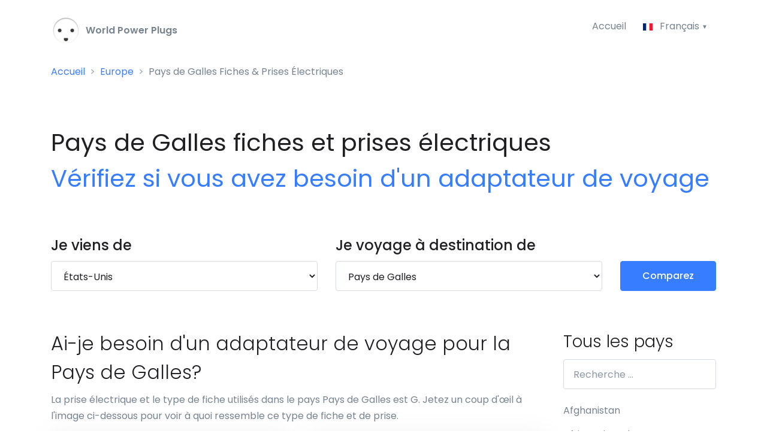

--- FILE ---
content_type: text/html; charset=UTF-8
request_url: https://world-power-plugs.com/fr/pays-de-galles
body_size: 17432
content:
<!DOCTYPE HTML>
<html lang="fr" prefix="og: http://ogp.me/ns#">
<head>
    <meta http-equiv="Content-Type" content="text/html; charset=utf-8" />
    <meta name="viewport" content="width=device-width, initial-scale=1, shrink-to-fit=no">
    <title>Pays de Galles: Vérifiez les fiches et prises électriques | World-Power-Plugs.com</title>
    <meta name="description" content="Vérifiez si vous avez besoin d’un adaptateur de voyage ou d’un convertisseur avant de vous rendre en Pays de Galles. Découvrez quels types de fiches et de prises de courant sont utilisées en Pays de Galles ainsi que les tensions et fréquences utilisées.">
    <meta name="csrf-token" content="72Peo8CpkwRzMdprG6JnvF72OHOg8sC5nnkK5iW1">

    <!-- Google tag (gtag.js) -->
    <script async src="https://www.googletagmanager.com/gtag/js?id=G-5BPTFPCWJ8"></script>
    <script>
        window.dataLayer = window.dataLayer || [];
        function gtag(){dataLayer.push(arguments);}
        gtag('js', new Date());

        gtag('config', 'G-5BPTFPCWJ8');
    </script>

    <meta property="og:title" content="Pays de Galles: Vérifiez les fiches et prises électriques | World-Power-Plugs.com" />
    <meta property="og:description" content="Vérifiez si vous avez besoin d’un adaptateur de voyage ou d’un convertisseur avant de vous rendre en Pays de Galles. Découvrez quels types de fiches et de prises de courant sont utilisées en Pays de Galles ainsi que les tensions et fréquences utilisées." />
    <meta property="og:image" content="https://world-power-plugs.com/img/plugs/fr/pays-de-galles-fiches-et-prises-électriques.png" />
    <meta property="og:image:width" content="530" />
    <meta property="og:image:height" content="405" />
    <meta property="og:url" content="https://world-power-plugs.com/fr/pays-de-galles" />
    <meta property="og:type" content="website" />

    <link rel="canonical" href="https://world-power-plugs.com/fr/pays-de-galles">
    <link rel="apple-touch-icon" sizes="180x180" href="/apple-touch-icon.png">
    <link rel="icon" type="image/png" sizes="32x32" href="/favicon-32x32.png">
    <link rel="icon" type="image/png" sizes="16x16" href="/favicon-16x16.png">
    <link rel="manifest" href="/site.webmanifest">
    <meta name="msapplication-TileColor" content="#2b5797">
    <meta name="theme-color" content="#ffffff">

    <link rel="preload" href="//fonts.googleapis.com/css?family=Poppins:300,400,500,600,700&display=swap" as="style" onload="this.onload=null;this.rel='stylesheet'" />
    <noscript><link href="//fonts.googleapis.com/css?family=Poppins:300,400,500,600,700&display=swap" rel="stylesheet" type="text/css" /></noscript>
    <link rel="stylesheet" href="/css/all.css?id=45f6048c9eb55b0b5458">
    <style>
        .sidebar-all-countries .list-unstyled {height: 1000px; overflow: hidden;}
    </style>

    <link rel="alternate" hreflang="x-default" href="/wales">
        <link rel="alternate" hreflang="en" href="/wales">
        <link rel="alternate" hreflang="es" href="/es/gales">
        <link rel="alternate" hreflang="nl" href="/nl/wales">
        <link rel="alternate" hreflang="de" href="/de/wales">
        <link rel="alternate" hreflang="fr" href="/fr/pays-de-galles">
        <link rel="alternate" hreflang="it" href="/it/galles">
        <link rel="alternate" hreflang="se" href="/se/wales">
        <link rel="alternate" hreflang="pl" href="/pl/walia">
        <link rel="alternate" hreflang="tr" href="/tr/galler">
        <link rel="preconnect" href="https://pagead2.googlesyndication.com/">
        <meta http-equiv="Content-Security-Policy" content="block-all-mixed-content" />
    <script async src="https://pagead2.googlesyndication.com/pagead/js/adsbygoogle.js?client=ca-pub-0027027047666168" crossorigin="anonymous"></script>
    </head>
<body>
<header id="header" class="u-header u-header--bg-transparent u-header--show-hide-md"
        data-header-fix-moment="500"
        data-header-fix-effect="slide">
    <div class="u-header__section">
        <div id="logoAndNav" class="container pt-2">
            <nav class="js-mega-menu navbar navbar-expand-md u-header__navbar u-header__navbar--no-space">
                <a href="/fr">
                    <img src="/img/logo-50x50.png" width="50" height="50" /> <strong><span style="color:#77838f">&nbsp;World Power Plugs</span></strong>
                </a>

                <button type="button" class="navbar-toggler btn u-hamburger"
                        aria-label="Toggle navigation"
                        aria-expanded="false"
                        aria-controls="navBar"
                        data-toggle="collapse"
                        data-target="#navBar">
                    <span id="hamburgerTrigger" class="u-hamburger__box">
                      <span class="u-hamburger__inner"></span>
                    </span>
                </button>

                <div id="navBar" class="collapse navbar-collapse u-header__navbar-collapse justify-content-end">
                    <ul class="navbar-nav u-header__navbar-nav">
                        <li class="">
                            <a id="homeMegaMenu" class="nav-link u-header__nav-link" href="/fr">Accueil</a>
                        </li>

                        <li class="nav-item hs-has-sub-menu u-header__nav-item" data-event="click">
                            <a id="pagesMegaMenu" style="cursor: default;" href="" class="nav-link u-header__nav-link u-header__nav-link-toggle" aria-haspopup="true" aria-expanded="false" aria-labelledby="pagesSubMenu">
                                <img class="dropdown-item-icon" src="/svg/flags/4x3/fr.svg" alt="SVG">
                                 Français                             </a>

                            <ul id="pagesSubMenu" class="hs-sub-menu u-header__sub-menu u-header__sub-menu--spacer" aria-labelledby="pagesMegaMenu" style="min-width: 230px;">
                                                            <li>
                                    <a class="nav-link u-header__sub-menu-nav-link" href="/wales" aria-haspopup="true" aria-expanded="false">
                                        <img class="dropdown-item-icon" src="/svg/flags/4x3/us.svg" alt="SVG"> English
                                    </a>
                                </li>
                                                                                        <li>
                                    <a class="nav-link u-header__sub-menu-nav-link" href="/es/gales">
                                        <img class="dropdown-item-icon" src="/svg/flags/4x3/es.svg" alt="SVG"> Español
                                    </a>
                                </li>
                                                                                        <li>
                                    <a class="nav-link u-header__sub-menu-nav-link " href="/de/wales">
                                        <img class="dropdown-item-icon" src="/svg/flags/4x3/de.svg" alt="SVG"> Deutsch
                                    </a>
                                </li>
                                                                                                                    <li>
                                    <a class="nav-link u-header__sub-menu-nav-link" href="/it/galles">
                                        <img class="dropdown-item-icon" src="/svg/flags/4x3/it.svg" alt="SVG"> Italiano
                                    </a>
                                </li>
                                                                                        <li>
                                    <a class="nav-link u-header__sub-menu-nav-link" href="/nl/wales">
                                        <img class="dropdown-item-icon" src="/svg/flags/4x3/nl.svg" alt="SVG"> Nederlands
                                    </a>
                                </li>
                                                                                        <li>
                                    <a class="nav-link u-header__sub-menu-nav-link" href="/se/wales">
                                        <img class="dropdown-item-icon" src="/svg/flags/4x3/se.svg" alt="SVG"> Svenska
                                    </a>
                                </li>
                                                                                        <li>
                                    <a class="nav-link u-header__sub-menu-nav-link" href="/pl/walia">
                                        <img class="dropdown-item-icon" src="/svg/flags/4x3/pl.svg" alt="SVG"> Polski
                                    </a>
                                </li>
                                                                                        <li>
                                    <a class="nav-link u-header__sub-menu-nav-link" href="/tr/galler">
                                        <img class="dropdown-item-icon" src="/svg/flags/4x3/tr.svg" alt="SVG"> Türkçe
                                    </a>
                                </li>
                                                        </ul>
                        </li>
                    </ul>
                </div>
            </nav>
        </div>

                    <div class="container">
                <nav aria-label="breadcrumb">
                    <nav aria-label="breadcrumb">
        <ol class="breadcrumb">
            
                                    <li class="breadcrumb-item"><a href="/fr">Accueil</a></li>
                
            
                                    <li class="breadcrumb-item"><a href="https://world-power-plugs.com/fr/europe">Europe</a></li>
                
            
                                    <li class="breadcrumb-item active">Pays de Galles Fiches &amp; Prises Électriques</li>
                
                    </ol>
    </nav>
                </nav>
            </div>
            </div>
</header>

<main id="content" role="main">
    <a id="top"></a>
        <div class="container space-1" style="padding-bottom:0rem!important">
        <div class="mb-5 mb-sm-9">
                <h1 class="font-weight-normal">
        Pays de Galles fiches et prises électriques<br>
        <span class="text-primary font-weight-semi-bold">Vérifiez si vous avez besoin d'un adaptateur de voyage</span>
    </h1>
        </div>
    </div>
    
        <div class="bg-light">
        <div class="container space-top-0 space-bottom-2 space-bottom-lg-2">
                <div class="row">
    <div class="col-lg-5 mb-4 mb-lg-0">
        <label class="d-block">
            <span class="h4 d-block text-dark font-weight-semi-bold mb-0">Je viens de</span>
        </label>
        <select class="form-control" id="from" name="from">
            <option value="">Sélectionnez votre destination de voyage ...</option>
            <option value="" disabled>————————————</option>
                            <option value="12" data-country-code="AU" >Australie</option>
                            <option value="13" data-country-code="AT" >Autriche</option>
                            <option value="20" data-country-code="BE" >Belgique</option>
                            <option value="36" data-country-code="CA" >Canada</option>
                            <option value="69" data-country-code="FR" >France</option>
                            <option value="74" data-country-code="DE" >Allemagne</option>
                            <option value="140" data-country-code="NL" >Pays-Bas</option>
                            <option value="159" data-country-code="PL" >Pologne</option>
                            <option value="179" data-country-code="SG" >Singapore</option>
                            <option value="186" data-country-code="ES" >Espagne</option>
                            <option value="191" data-country-code="SE" >Suède</option>
                            <option value="192" data-country-code="CH" >Suisse</option>
                            <option value="202" data-country-code="TR" >Turquie</option>
                            <option value="209" data-country-code="GB" >Royaume-Uni</option>
                            <option value="214" data-country-code="US" selected>États-Unis</option>
                        <option value="" disabled>————————————</option>
                            <option value="1" data-country-code="AF" >Afghanistan</option>
                            <option value="184" data-country-code="ZA" >Afrique du Sud</option>
                            <option value="2" data-country-code="AL" >Albanie</option>
                            <option value="3" data-country-code="DZ" >Algérie</option>
                            <option value="74" data-country-code="DE" >Allemagne</option>
                            <option value="5" data-country-code="AD" >Andorra</option>
                            <option value="210" data-country-code="GB-ENG" >Angleterre</option>
                            <option value="6" data-country-code="AO" >Angola</option>
                            <option value="7" data-country-code="AI" >Anguilla</option>
                            <option value="8" data-country-code="AG" >Antigua-et-Barbuda</option>
                            <option value="141" data-country-code="AN" >Antilles néerlandaises</option>
                            <option value="174" data-country-code="SA" >Arabie saoudite</option>
                            <option value="9" data-country-code="AR" >Argentine</option>
                            <option value="10" data-country-code="AM" >Arménie</option>
                            <option value="11" data-country-code="AW" >Aruba</option>
                            <option value="12" data-country-code="AU" >Australie</option>
                            <option value="13" data-country-code="AT" >Autriche</option>
                            <option value="14" data-country-code="AZ" >Azerbaïdjan</option>
                            <option value="225" data-country-code="PT-20" >Azores</option>
                            <option value="226" data-country-code="ES-BAL" >Açores</option>
                            <option value="15" data-country-code="BS" >Bahamas</option>
                            <option value="16" data-country-code="BH" >Bahreïn</option>
                            <option value="17" data-country-code="BD" >Bangladesh</option>
                            <option value="18" data-country-code="BB" >Barbade</option>
                            <option value="20" data-country-code="BE" >Belgique</option>
                            <option value="21" data-country-code="BZ" >Belize</option>
                            <option value="23" data-country-code="BM" >Bermudes</option>
                            <option value="24" data-country-code="BT" >Bhoutan</option>
                            <option value="19" data-country-code="BY" >Biélorussie</option>
                            <option value="25" data-country-code="BO" >Bolivie</option>
                            <option value="142" data-country-code="BQ" >Bonaire</option>
                            <option value="26" data-country-code="BA" >Bosnie-Herzégovine</option>
                            <option value="27" data-country-code="BW" >Botswana</option>
                            <option value="30" data-country-code="BN" >Brunei</option>
                            <option value="28" data-country-code="BR" >Brésil</option>
                            <option value="31" data-country-code="BG" >Bulgarie</option>
                            <option value="32" data-country-code="BF" >Burkina Faso</option>
                            <option value="33" data-country-code="BI" >Burundi</option>
                            <option value="22" data-country-code="BJ" >Bénin</option>
                            <option value="34" data-country-code="KH" >Cambodge</option>
                            <option value="35" data-country-code="CM" >Cameroun</option>
                            <option value="36" data-country-code="CA" >Canada</option>
                            <option value="37" data-country-code="CV" >Cap-Vert</option>
                            <option value="41" data-country-code="CL" >Chili</option>
                            <option value="42" data-country-code="CN" >Chine</option>
                            <option value="51" data-country-code="CY" >Chypre</option>
                            <option value="256" data-country-code="VA" >Cité du Vatican</option>
                            <option value="43" data-country-code="CO" >Colombie</option>
                            <option value="44" data-country-code="KM" >Comores</option>
                            <option value="149" data-country-code="KP" >Corée du Nord</option>
                            <option value="185" data-country-code="KR" >Corée du Sud</option>
                            <option value="47" data-country-code="CR" >Costa Rica</option>
                            <option value="49" data-country-code="HR" >Croatie</option>
                            <option value="50" data-country-code="CU" >Cuba</option>
                            <option value="143" data-country-code="CW" >Curaçao</option>
                            <option value="48" data-country-code="CI" >Côte d&#039;Ivoire</option>
                            <option value="53" data-country-code="DK" >Danemark</option>
                            <option value="54" data-country-code="DJ" >Djibouti</option>
                            <option value="55" data-country-code="DM" >Dominique</option>
                            <option value="186" data-country-code="ES" >Espagne</option>
                            <option value="63" data-country-code="EE" >Estonie</option>
                            <option value="64" data-country-code="ET" >Ethiopie</option>
                            <option value="67" data-country-code="FJ" >Fidji</option>
                            <option value="68" data-country-code="FI" >Finlande</option>
                            <option value="69" data-country-code="FR" >France</option>
                            <option value="70" data-country-code="GF" >French Guiana</option>
                            <option value="71" data-country-code="GA" >Gabon</option>
                            <option value="72" data-country-code="GM" >Gambie</option>
                            <option value="75" data-country-code="GH" >Ghana</option>
                            <option value="76" data-country-code="GI" >Gibraltar</option>
                            <option value="79" data-country-code="GD" >Grenade</option>
                            <option value="78" data-country-code="GL" >Groenland</option>
                            <option value="77" data-country-code="GR" >Grèce</option>
                            <option value="80" data-country-code="GP" >Guadeloupe</option>
                            <option value="81" data-country-code="GU" >Guam</option>
                            <option value="82" data-country-code="GT" >Guatemala</option>
                            <option value="83" data-country-code="GN" >Guinée</option>
                            <option value="84" data-country-code="GW" >Guinée-Bissau</option>
                            <option value="61" data-country-code="GQ" >Guinée Équatoriale</option>
                            <option value="85" data-country-code="GY" >Guyana</option>
                            <option value="73" data-country-code="GE" >Géorgie</option>
                            <option value="236" data-country-code="US-HI" >Hawaii</option>
                            <option value="86" data-country-code="HT" >Haïti</option>
                            <option value="87" data-country-code="HN" >Honduras</option>
                            <option value="88" data-country-code="HK" >Hong Kong</option>
                            <option value="89" data-country-code="HU" >Hongrie</option>
                            <option value="229" data-country-code="ES-IB" >Ibiza</option>
                            <option value="224" data-country-code="AX" >Iles Aland</option>
                            <option value="240" data-country-code="MH" >Iles Marshall</option>
                            <option value="91" data-country-code="IN" >Inde</option>
                            <option value="92" data-country-code="ID" >Indonésie</option>
                            <option value="94" data-country-code="IQ" >Irak</option>
                            <option value="93" data-country-code="IR" >Iran</option>
                            <option value="95" data-country-code="IE" >Irlande</option>
                            <option value="213" data-country-code="GB-NI" >Irlande du Nord</option>
                            <option value="90" data-country-code="IS" >Islande</option>
                            <option value="97" data-country-code="IL" >Israël</option>
                            <option value="98" data-country-code="IT" >Italie</option>
                            <option value="99" data-country-code="JM" >Jamaïque</option>
                            <option value="100" data-country-code="JP" >Japon</option>
                            <option value="237" data-country-code="JE" >Jersey</option>
                            <option value="101" data-country-code="JO" >Jordanie</option>
                            <option value="102" data-country-code="KZ" >Kazakhstan</option>
                            <option value="103" data-country-code="KE" >Kenya</option>
                            <option value="106" data-country-code="KG" >Kirghizistan</option>
                            <option value="104" data-country-code="KI" >Kiribati</option>
                            <option value="238" data-country-code="XK" >Kosovo</option>
                            <option value="105" data-country-code="KW" >Koweït</option>
                            <option value="243" data-country-code="NF" >L&#039;ile de Norfolk</option>
                            <option value="231" data-country-code="CX" >L&#039;île de noël</option>
                            <option value="163" data-country-code="RE" >La Réunion</option>
                            <option value="107" data-country-code="LA" >Laos</option>
                            <option value="230" data-country-code="ES-CN" >les îles Canaries</option>
                            <option value="235" data-country-code="EC-GAL" >Les îles Galapagos</option>
                            <option value="110" data-country-code="LS" >Lesotho</option>
                            <option value="108" data-country-code="LV" >Lettonie</option>
                            <option value="109" data-country-code="LB" >Liban</option>
                            <option value="111" data-country-code="LR" >Liberia</option>
                            <option value="112" data-country-code="LY" >Libye</option>
                            <option value="113" data-country-code="LI" >Liechtenstein</option>
                            <option value="114" data-country-code="LT" >Lituanie</option>
                            <option value="115" data-country-code="LU" >Luxembourg</option>
                            <option value="116" data-country-code="MO" >Macau</option>
                            <option value="117" data-country-code="MK" >Macédoine</option>
                            <option value="118" data-country-code="MG" >Madagascar</option>
                            <option value="239" data-country-code="PT-30" >Madère</option>
                            <option value="227" data-country-code="ES-MAL" >Majorque</option>
                            <option value="120" data-country-code="MY" >Malaisie</option>
                            <option value="119" data-country-code="MW" >Malawi</option>
                            <option value="121" data-country-code="MV" >Maldives</option>
                            <option value="122" data-country-code="ML" >Mali</option>
                            <option value="123" data-country-code="MT" >Malte</option>
                            <option value="134" data-country-code="MA" >Maroc</option>
                            <option value="124" data-country-code="MQ" >Martinique</option>
                            <option value="126" data-country-code="MU" >Maurice</option>
                            <option value="125" data-country-code="MR" >Mauritanie</option>
                            <option value="241" data-country-code="YT" >Mayotte</option>
                            <option value="127" data-country-code="MX" >Mexique</option>
                            <option value="128" data-country-code="FM" >Micronésie</option>
                            <option value="228" data-country-code="ES-MEN" >Minorque</option>
                            <option value="129" data-country-code="MD" >Moldavie</option>
                            <option value="130" data-country-code="MC" >Monaco</option>
                            <option value="131" data-country-code="MN" >Mongolie</option>
                            <option value="133" data-country-code="MS" >Montserrat</option>
                            <option value="132" data-country-code="ME" >Monténégro</option>
                            <option value="135" data-country-code="MZ" >Mozambique</option>
                            <option value="136" data-country-code="MM" >Myanmar-Birmanie</option>
                            <option value="137" data-country-code="NA" >Namibie</option>
                            <option value="138" data-country-code="NR" >Nauru</option>
                            <option value="146" data-country-code="NI" >Nicaragua</option>
                            <option value="147" data-country-code="NE" >Niger</option>
                            <option value="148" data-country-code="NG" >Nigeria</option>
                            <option value="242" data-country-code="NU" >Niue</option>
                            <option value="150" data-country-code="NO" >Norvège</option>
                            <option value="144" data-country-code="NC" >Nouvelle-Calédonie</option>
                            <option value="145" data-country-code="NZ" >Nouvelle-Zélande</option>
                            <option value="139" data-country-code="NP" >Népal</option>
                            <option value="151" data-country-code="OM" >Oman</option>
                            <option value="206" data-country-code="UG" >Ouganda</option>
                            <option value="217" data-country-code="UZ" >Ouzbékistan</option>
                            <option value="152" data-country-code="PK" >Pakistan</option>
                            <option value="153" data-country-code="PW" >Palaos</option>
                            <option value="245" data-country-code="PS" >Palestine</option>
                            <option value="154" data-country-code="PA" >Panama</option>
                            <option value="155" data-country-code="PG" >Papouasie-Nouvelle-Guinée</option>
                            <option value="156" data-country-code="PY" >Paraguay</option>
                            <option value="140" data-country-code="NL" >Pays-Bas</option>
                            <option value="212" data-country-code="GB-WLS" >Pays de Galles</option>
                            <option value="158" data-country-code="PH" >Philippines</option>
                            <option value="246" data-country-code="PN" >Pitcairn</option>
                            <option value="159" data-country-code="PL" >Pologne</option>
                            <option value="234" data-country-code="PF" >Polynésie Française</option>
                            <option value="161" data-country-code="PR" >Porto Rico</option>
                            <option value="160" data-country-code="PT" >Portugal</option>
                            <option value="157" data-country-code="PE" >Pérou</option>
                            <option value="162" data-country-code="QA" >Qatar</option>
                            <option value="164" data-country-code="RO" >Roumanie</option>
                            <option value="209" data-country-code="GB" >Royaume-Uni</option>
                            <option value="165" data-country-code="RU" >Russie</option>
                            <option value="166" data-country-code="RW" >Rwanda</option>
                            <option value="39" data-country-code="CF" >République centrafricaine</option>
                            <option value="56" data-country-code="DO" >République dominicaine</option>
                            <option value="45" data-country-code="CD" >République du Congo</option>
                            <option value="52" data-country-code="CZ" >République tchèque</option>
                            <option value="247" data-country-code="BQ-SA" >Saba</option>
                            <option value="258" data-country-code="EH" >Sahara Occidental</option>
                            <option value="248" data-country-code="BL" >Saint Barthélemy</option>
                            <option value="167" data-country-code="KN" >Saint-Christophe-et-Niévès</option>
                            <option value="169" data-country-code="SX" >Saint-Martin</option>
                            <option value="250" data-country-code="PM" >Saint-Pierre-et-Miquelon</option>
                            <option value="170" data-country-code="VC" >Saint-Vincent-et-les-Grenadines</option>
                            <option value="249" data-country-code="SH" >Sainte-Hélène, Ascension et Tristan da Cunha</option>
                            <option value="168" data-country-code="LC" >Sainte-Lucie</option>
                            <option value="60" data-country-code="SV" >Salvador</option>
                            <option value="171" data-country-code="WS" >Samoa</option>
                            <option value="4" data-country-code="AS" >Samoa américaines</option>
                            <option value="172" data-country-code="SM" >San Marino</option>
                            <option value="173" data-country-code="ST" >Sao Tomé-et-Principe</option>
                            <option value="176" data-country-code="RS" >Serbie</option>
                            <option value="177" data-country-code="SC" >Seychelles</option>
                            <option value="178" data-country-code="SL" >Sierra Leone</option>
                            <option value="179" data-country-code="SG" >Singapore</option>
                            <option value="251" data-country-code="BQ-SE" >Sint Eustatius</option>
                            <option value="252" data-country-code="SX" >Sint Maarten</option>
                            <option value="180" data-country-code="SK" >Slovaquie</option>
                            <option value="181" data-country-code="SI" >Slovénie</option>
                            <option value="183" data-country-code="SO" >Somalie</option>
                            <option value="188" data-country-code="SD" >Soudan</option>
                            <option value="253" data-country-code="SS" >Soudan du sud</option>
                            <option value="187" data-country-code="LK" >Sri Lanka</option>
                            <option value="192" data-country-code="CH" >Suisse</option>
                            <option value="189" data-country-code="SR" >Suriname</option>
                            <option value="191" data-country-code="SE" >Suède</option>
                            <option value="254" data-country-code="SJ" >Svalbard et Jan Mayen</option>
                            <option value="190" data-country-code="SZ" >Swaziland</option>
                            <option value="193" data-country-code="SY" >Syrie</option>
                            <option value="175" data-country-code="SN" >Sénégal</option>
                            <option value="195" data-country-code="TJ" >Tadjikistan</option>
                            <option value="196" data-country-code="TZ" >Tanzanie</option>
                            <option value="194" data-country-code="TW" >Taïwan</option>
                            <option value="40" data-country-code="TD" >Tchad</option>
                            <option value="197" data-country-code="TH" >Thaïlande</option>
                            <option value="255" data-country-code="CN-54" >Tibet</option>
                            <option value="57" data-country-code="TL" >Timor oriental</option>
                            <option value="198" data-country-code="TG" >Togo</option>
                            <option value="199" data-country-code="TO" >Tonga</option>
                            <option value="200" data-country-code="TT" >Trinité-et-Tobago</option>
                            <option value="201" data-country-code="TN" >Tunisie</option>
                            <option value="203" data-country-code="TM" >Turkménistan</option>
                            <option value="202" data-country-code="TR" >Turquie</option>
                            <option value="205" data-country-code="TV" >Tuvalu</option>
                            <option value="207" data-country-code="UA" >Ukraine</option>
                            <option value="216" data-country-code="UY" >Uruguay</option>
                            <option value="218" data-country-code="VU" >Vanuatu</option>
                            <option value="219" data-country-code="VE" >Venezuela</option>
                            <option value="220" data-country-code="VN" >Viêt Nam</option>
                            <option value="257" data-country-code="WF" >Wallis et Futuna</option>
                            <option value="221" data-country-code="YE" >Yémen</option>
                            <option value="222" data-country-code="ZM" >Zambie</option>
                            <option value="223" data-country-code="ZW" >Zimbabwe</option>
                            <option value="211" data-country-code="GB-SCT" >Écosse</option>
                            <option value="59" data-country-code="EG" >Égypte</option>
                            <option value="208" data-country-code="AE" >Émirats arabes unis (ÉAU)</option>
                            <option value="58" data-country-code="EC" >Équateur</option>
                            <option value="62" data-country-code="ER" >Érythrée</option>
                            <option value="214" data-country-code="US" >États-Unis</option>
                            <option value="96" data-country-code="IM" >Île de Man</option>
                            <option value="233" data-country-code="CL-EAS" >Île de Pâques</option>
                            <option value="38" data-country-code="KY" >Îles Caïmans</option>
                            <option value="232" data-country-code="CC" >Îles Cocos (Keeling)</option>
                            <option value="46" data-country-code="CK" >Îles Cook</option>
                            <option value="66" data-country-code="FO" >Îles Féroé</option>
                            <option value="65" data-country-code="FK" >Îles Malouines</option>
                            <option value="244" data-country-code="MP" >Îles Mariannes du Nord</option>
                            <option value="182" data-country-code="SB" >Îles Salomon</option>
                            <option value="204" data-country-code="TC" >Îles Turques-et-Caïques</option>
                            <option value="215" data-country-code="VI" >Îles Vierges Américaines</option>
                            <option value="29" data-country-code="VG" >Îles Vierges britanniques</option>
                    </select>
    </div>

    <div class="col-lg-5 mb-4 mb-lg-0">
        <label class="d-block">
            <span class="h4 d-block text-dark font-weight-semi-bold mb-0">Je voyage à destination de</span>
        </label>
        <select class="form-control" id="to" name="to">
            <option value="">Sélectionnez votre destination de voyage ...</option>
            <option value="" disabled>————————————</option>
                            <option value="12" data-country-code="AU" >Australie</option>
                            <option value="13" data-country-code="AT" >Autriche</option>
                            <option value="20" data-country-code="BE" >Belgique</option>
                            <option value="36" data-country-code="CA" >Canada</option>
                            <option value="69" data-country-code="FR" >France</option>
                            <option value="74" data-country-code="DE" >Allemagne</option>
                            <option value="140" data-country-code="NL" >Pays-Bas</option>
                            <option value="159" data-country-code="PL" >Pologne</option>
                            <option value="179" data-country-code="SG" >Singapore</option>
                            <option value="186" data-country-code="ES" >Espagne</option>
                            <option value="191" data-country-code="SE" >Suède</option>
                            <option value="192" data-country-code="CH" >Suisse</option>
                            <option value="202" data-country-code="TR" >Turquie</option>
                            <option value="209" data-country-code="GB" >Royaume-Uni</option>
                            <option value="214" data-country-code="US" >États-Unis</option>
                        <option value="" disabled>————————————</option>
                            <option value="1" data-country-code="AF" >Afghanistan</option>
                            <option value="184" data-country-code="ZA" >Afrique du Sud</option>
                            <option value="2" data-country-code="AL" >Albanie</option>
                            <option value="3" data-country-code="DZ" >Algérie</option>
                            <option value="74" data-country-code="DE" >Allemagne</option>
                            <option value="5" data-country-code="AD" >Andorra</option>
                            <option value="210" data-country-code="GB-ENG" >Angleterre</option>
                            <option value="6" data-country-code="AO" >Angola</option>
                            <option value="7" data-country-code="AI" >Anguilla</option>
                            <option value="8" data-country-code="AG" >Antigua-et-Barbuda</option>
                            <option value="141" data-country-code="AN" >Antilles néerlandaises</option>
                            <option value="174" data-country-code="SA" >Arabie saoudite</option>
                            <option value="9" data-country-code="AR" >Argentine</option>
                            <option value="10" data-country-code="AM" >Arménie</option>
                            <option value="11" data-country-code="AW" >Aruba</option>
                            <option value="12" data-country-code="AU" >Australie</option>
                            <option value="13" data-country-code="AT" >Autriche</option>
                            <option value="14" data-country-code="AZ" >Azerbaïdjan</option>
                            <option value="225" data-country-code="PT-20" >Azores</option>
                            <option value="226" data-country-code="ES-BAL" >Açores</option>
                            <option value="15" data-country-code="BS" >Bahamas</option>
                            <option value="16" data-country-code="BH" >Bahreïn</option>
                            <option value="17" data-country-code="BD" >Bangladesh</option>
                            <option value="18" data-country-code="BB" >Barbade</option>
                            <option value="20" data-country-code="BE" >Belgique</option>
                            <option value="21" data-country-code="BZ" >Belize</option>
                            <option value="23" data-country-code="BM" >Bermudes</option>
                            <option value="24" data-country-code="BT" >Bhoutan</option>
                            <option value="19" data-country-code="BY" >Biélorussie</option>
                            <option value="25" data-country-code="BO" >Bolivie</option>
                            <option value="142" data-country-code="BQ" >Bonaire</option>
                            <option value="26" data-country-code="BA" >Bosnie-Herzégovine</option>
                            <option value="27" data-country-code="BW" >Botswana</option>
                            <option value="30" data-country-code="BN" >Brunei</option>
                            <option value="28" data-country-code="BR" >Brésil</option>
                            <option value="31" data-country-code="BG" >Bulgarie</option>
                            <option value="32" data-country-code="BF" >Burkina Faso</option>
                            <option value="33" data-country-code="BI" >Burundi</option>
                            <option value="22" data-country-code="BJ" >Bénin</option>
                            <option value="34" data-country-code="KH" >Cambodge</option>
                            <option value="35" data-country-code="CM" >Cameroun</option>
                            <option value="36" data-country-code="CA" >Canada</option>
                            <option value="37" data-country-code="CV" >Cap-Vert</option>
                            <option value="41" data-country-code="CL" >Chili</option>
                            <option value="42" data-country-code="CN" >Chine</option>
                            <option value="51" data-country-code="CY" >Chypre</option>
                            <option value="256" data-country-code="VA" >Cité du Vatican</option>
                            <option value="43" data-country-code="CO" >Colombie</option>
                            <option value="44" data-country-code="KM" >Comores</option>
                            <option value="149" data-country-code="KP" >Corée du Nord</option>
                            <option value="185" data-country-code="KR" >Corée du Sud</option>
                            <option value="47" data-country-code="CR" >Costa Rica</option>
                            <option value="49" data-country-code="HR" >Croatie</option>
                            <option value="50" data-country-code="CU" >Cuba</option>
                            <option value="143" data-country-code="CW" >Curaçao</option>
                            <option value="48" data-country-code="CI" >Côte d&#039;Ivoire</option>
                            <option value="53" data-country-code="DK" >Danemark</option>
                            <option value="54" data-country-code="DJ" >Djibouti</option>
                            <option value="55" data-country-code="DM" >Dominique</option>
                            <option value="186" data-country-code="ES" >Espagne</option>
                            <option value="63" data-country-code="EE" >Estonie</option>
                            <option value="64" data-country-code="ET" >Ethiopie</option>
                            <option value="67" data-country-code="FJ" >Fidji</option>
                            <option value="68" data-country-code="FI" >Finlande</option>
                            <option value="69" data-country-code="FR" >France</option>
                            <option value="70" data-country-code="GF" >French Guiana</option>
                            <option value="71" data-country-code="GA" >Gabon</option>
                            <option value="72" data-country-code="GM" >Gambie</option>
                            <option value="75" data-country-code="GH" >Ghana</option>
                            <option value="76" data-country-code="GI" >Gibraltar</option>
                            <option value="79" data-country-code="GD" >Grenade</option>
                            <option value="78" data-country-code="GL" >Groenland</option>
                            <option value="77" data-country-code="GR" >Grèce</option>
                            <option value="80" data-country-code="GP" >Guadeloupe</option>
                            <option value="81" data-country-code="GU" >Guam</option>
                            <option value="82" data-country-code="GT" >Guatemala</option>
                            <option value="83" data-country-code="GN" >Guinée</option>
                            <option value="84" data-country-code="GW" >Guinée-Bissau</option>
                            <option value="61" data-country-code="GQ" >Guinée Équatoriale</option>
                            <option value="85" data-country-code="GY" >Guyana</option>
                            <option value="73" data-country-code="GE" >Géorgie</option>
                            <option value="236" data-country-code="US-HI" >Hawaii</option>
                            <option value="86" data-country-code="HT" >Haïti</option>
                            <option value="87" data-country-code="HN" >Honduras</option>
                            <option value="88" data-country-code="HK" >Hong Kong</option>
                            <option value="89" data-country-code="HU" >Hongrie</option>
                            <option value="229" data-country-code="ES-IB" >Ibiza</option>
                            <option value="224" data-country-code="AX" >Iles Aland</option>
                            <option value="240" data-country-code="MH" >Iles Marshall</option>
                            <option value="91" data-country-code="IN" >Inde</option>
                            <option value="92" data-country-code="ID" >Indonésie</option>
                            <option value="94" data-country-code="IQ" >Irak</option>
                            <option value="93" data-country-code="IR" >Iran</option>
                            <option value="95" data-country-code="IE" >Irlande</option>
                            <option value="213" data-country-code="GB-NI" >Irlande du Nord</option>
                            <option value="90" data-country-code="IS" >Islande</option>
                            <option value="97" data-country-code="IL" >Israël</option>
                            <option value="98" data-country-code="IT" >Italie</option>
                            <option value="99" data-country-code="JM" >Jamaïque</option>
                            <option value="100" data-country-code="JP" >Japon</option>
                            <option value="237" data-country-code="JE" >Jersey</option>
                            <option value="101" data-country-code="JO" >Jordanie</option>
                            <option value="102" data-country-code="KZ" >Kazakhstan</option>
                            <option value="103" data-country-code="KE" >Kenya</option>
                            <option value="106" data-country-code="KG" >Kirghizistan</option>
                            <option value="104" data-country-code="KI" >Kiribati</option>
                            <option value="238" data-country-code="XK" >Kosovo</option>
                            <option value="105" data-country-code="KW" >Koweït</option>
                            <option value="243" data-country-code="NF" >L&#039;ile de Norfolk</option>
                            <option value="231" data-country-code="CX" >L&#039;île de noël</option>
                            <option value="163" data-country-code="RE" >La Réunion</option>
                            <option value="107" data-country-code="LA" >Laos</option>
                            <option value="230" data-country-code="ES-CN" >les îles Canaries</option>
                            <option value="235" data-country-code="EC-GAL" >Les îles Galapagos</option>
                            <option value="110" data-country-code="LS" >Lesotho</option>
                            <option value="108" data-country-code="LV" >Lettonie</option>
                            <option value="109" data-country-code="LB" >Liban</option>
                            <option value="111" data-country-code="LR" >Liberia</option>
                            <option value="112" data-country-code="LY" >Libye</option>
                            <option value="113" data-country-code="LI" >Liechtenstein</option>
                            <option value="114" data-country-code="LT" >Lituanie</option>
                            <option value="115" data-country-code="LU" >Luxembourg</option>
                            <option value="116" data-country-code="MO" >Macau</option>
                            <option value="117" data-country-code="MK" >Macédoine</option>
                            <option value="118" data-country-code="MG" >Madagascar</option>
                            <option value="239" data-country-code="PT-30" >Madère</option>
                            <option value="227" data-country-code="ES-MAL" >Majorque</option>
                            <option value="120" data-country-code="MY" >Malaisie</option>
                            <option value="119" data-country-code="MW" >Malawi</option>
                            <option value="121" data-country-code="MV" >Maldives</option>
                            <option value="122" data-country-code="ML" >Mali</option>
                            <option value="123" data-country-code="MT" >Malte</option>
                            <option value="134" data-country-code="MA" >Maroc</option>
                            <option value="124" data-country-code="MQ" >Martinique</option>
                            <option value="126" data-country-code="MU" >Maurice</option>
                            <option value="125" data-country-code="MR" >Mauritanie</option>
                            <option value="241" data-country-code="YT" >Mayotte</option>
                            <option value="127" data-country-code="MX" >Mexique</option>
                            <option value="128" data-country-code="FM" >Micronésie</option>
                            <option value="228" data-country-code="ES-MEN" >Minorque</option>
                            <option value="129" data-country-code="MD" >Moldavie</option>
                            <option value="130" data-country-code="MC" >Monaco</option>
                            <option value="131" data-country-code="MN" >Mongolie</option>
                            <option value="133" data-country-code="MS" >Montserrat</option>
                            <option value="132" data-country-code="ME" >Monténégro</option>
                            <option value="135" data-country-code="MZ" >Mozambique</option>
                            <option value="136" data-country-code="MM" >Myanmar-Birmanie</option>
                            <option value="137" data-country-code="NA" >Namibie</option>
                            <option value="138" data-country-code="NR" >Nauru</option>
                            <option value="146" data-country-code="NI" >Nicaragua</option>
                            <option value="147" data-country-code="NE" >Niger</option>
                            <option value="148" data-country-code="NG" >Nigeria</option>
                            <option value="242" data-country-code="NU" >Niue</option>
                            <option value="150" data-country-code="NO" >Norvège</option>
                            <option value="144" data-country-code="NC" >Nouvelle-Calédonie</option>
                            <option value="145" data-country-code="NZ" >Nouvelle-Zélande</option>
                            <option value="139" data-country-code="NP" >Népal</option>
                            <option value="151" data-country-code="OM" >Oman</option>
                            <option value="206" data-country-code="UG" >Ouganda</option>
                            <option value="217" data-country-code="UZ" >Ouzbékistan</option>
                            <option value="152" data-country-code="PK" >Pakistan</option>
                            <option value="153" data-country-code="PW" >Palaos</option>
                            <option value="245" data-country-code="PS" >Palestine</option>
                            <option value="154" data-country-code="PA" >Panama</option>
                            <option value="155" data-country-code="PG" >Papouasie-Nouvelle-Guinée</option>
                            <option value="156" data-country-code="PY" >Paraguay</option>
                            <option value="140" data-country-code="NL" >Pays-Bas</option>
                            <option value="212" data-country-code="GB-WLS" selected>Pays de Galles</option>
                            <option value="158" data-country-code="PH" >Philippines</option>
                            <option value="246" data-country-code="PN" >Pitcairn</option>
                            <option value="159" data-country-code="PL" >Pologne</option>
                            <option value="234" data-country-code="PF" >Polynésie Française</option>
                            <option value="161" data-country-code="PR" >Porto Rico</option>
                            <option value="160" data-country-code="PT" >Portugal</option>
                            <option value="157" data-country-code="PE" >Pérou</option>
                            <option value="162" data-country-code="QA" >Qatar</option>
                            <option value="164" data-country-code="RO" >Roumanie</option>
                            <option value="209" data-country-code="GB" >Royaume-Uni</option>
                            <option value="165" data-country-code="RU" >Russie</option>
                            <option value="166" data-country-code="RW" >Rwanda</option>
                            <option value="39" data-country-code="CF" >République centrafricaine</option>
                            <option value="56" data-country-code="DO" >République dominicaine</option>
                            <option value="45" data-country-code="CD" >République du Congo</option>
                            <option value="52" data-country-code="CZ" >République tchèque</option>
                            <option value="247" data-country-code="BQ-SA" >Saba</option>
                            <option value="258" data-country-code="EH" >Sahara Occidental</option>
                            <option value="248" data-country-code="BL" >Saint Barthélemy</option>
                            <option value="167" data-country-code="KN" >Saint-Christophe-et-Niévès</option>
                            <option value="169" data-country-code="SX" >Saint-Martin</option>
                            <option value="250" data-country-code="PM" >Saint-Pierre-et-Miquelon</option>
                            <option value="170" data-country-code="VC" >Saint-Vincent-et-les-Grenadines</option>
                            <option value="249" data-country-code="SH" >Sainte-Hélène, Ascension et Tristan da Cunha</option>
                            <option value="168" data-country-code="LC" >Sainte-Lucie</option>
                            <option value="60" data-country-code="SV" >Salvador</option>
                            <option value="171" data-country-code="WS" >Samoa</option>
                            <option value="4" data-country-code="AS" >Samoa américaines</option>
                            <option value="172" data-country-code="SM" >San Marino</option>
                            <option value="173" data-country-code="ST" >Sao Tomé-et-Principe</option>
                            <option value="176" data-country-code="RS" >Serbie</option>
                            <option value="177" data-country-code="SC" >Seychelles</option>
                            <option value="178" data-country-code="SL" >Sierra Leone</option>
                            <option value="179" data-country-code="SG" >Singapore</option>
                            <option value="251" data-country-code="BQ-SE" >Sint Eustatius</option>
                            <option value="252" data-country-code="SX" >Sint Maarten</option>
                            <option value="180" data-country-code="SK" >Slovaquie</option>
                            <option value="181" data-country-code="SI" >Slovénie</option>
                            <option value="183" data-country-code="SO" >Somalie</option>
                            <option value="188" data-country-code="SD" >Soudan</option>
                            <option value="253" data-country-code="SS" >Soudan du sud</option>
                            <option value="187" data-country-code="LK" >Sri Lanka</option>
                            <option value="192" data-country-code="CH" >Suisse</option>
                            <option value="189" data-country-code="SR" >Suriname</option>
                            <option value="191" data-country-code="SE" >Suède</option>
                            <option value="254" data-country-code="SJ" >Svalbard et Jan Mayen</option>
                            <option value="190" data-country-code="SZ" >Swaziland</option>
                            <option value="193" data-country-code="SY" >Syrie</option>
                            <option value="175" data-country-code="SN" >Sénégal</option>
                            <option value="195" data-country-code="TJ" >Tadjikistan</option>
                            <option value="196" data-country-code="TZ" >Tanzanie</option>
                            <option value="194" data-country-code="TW" >Taïwan</option>
                            <option value="40" data-country-code="TD" >Tchad</option>
                            <option value="197" data-country-code="TH" >Thaïlande</option>
                            <option value="255" data-country-code="CN-54" >Tibet</option>
                            <option value="57" data-country-code="TL" >Timor oriental</option>
                            <option value="198" data-country-code="TG" >Togo</option>
                            <option value="199" data-country-code="TO" >Tonga</option>
                            <option value="200" data-country-code="TT" >Trinité-et-Tobago</option>
                            <option value="201" data-country-code="TN" >Tunisie</option>
                            <option value="203" data-country-code="TM" >Turkménistan</option>
                            <option value="202" data-country-code="TR" >Turquie</option>
                            <option value="205" data-country-code="TV" >Tuvalu</option>
                            <option value="207" data-country-code="UA" >Ukraine</option>
                            <option value="216" data-country-code="UY" >Uruguay</option>
                            <option value="218" data-country-code="VU" >Vanuatu</option>
                            <option value="219" data-country-code="VE" >Venezuela</option>
                            <option value="220" data-country-code="VN" >Viêt Nam</option>
                            <option value="257" data-country-code="WF" >Wallis et Futuna</option>
                            <option value="221" data-country-code="YE" >Yémen</option>
                            <option value="222" data-country-code="ZM" >Zambie</option>
                            <option value="223" data-country-code="ZW" >Zimbabwe</option>
                            <option value="211" data-country-code="GB-SCT" >Écosse</option>
                            <option value="59" data-country-code="EG" >Égypte</option>
                            <option value="208" data-country-code="AE" >Émirats arabes unis (ÉAU)</option>
                            <option value="58" data-country-code="EC" >Équateur</option>
                            <option value="62" data-country-code="ER" >Érythrée</option>
                            <option value="214" data-country-code="US" >États-Unis</option>
                            <option value="96" data-country-code="IM" >Île de Man</option>
                            <option value="233" data-country-code="CL-EAS" >Île de Pâques</option>
                            <option value="38" data-country-code="KY" >Îles Caïmans</option>
                            <option value="232" data-country-code="CC" >Îles Cocos (Keeling)</option>
                            <option value="46" data-country-code="CK" >Îles Cook</option>
                            <option value="66" data-country-code="FO" >Îles Féroé</option>
                            <option value="65" data-country-code="FK" >Îles Malouines</option>
                            <option value="244" data-country-code="MP" >Îles Mariannes du Nord</option>
                            <option value="182" data-country-code="SB" >Îles Salomon</option>
                            <option value="204" data-country-code="TC" >Îles Turques-et-Caïques</option>
                            <option value="215" data-country-code="VI" >Îles Vierges Américaines</option>
                            <option value="29" data-country-code="VG" >Îles Vierges britanniques</option>
                    </select>
    </div>
    <div class="col-lg-2 align-self-lg-end">
        <button class="btn btn-block btn-primary transition-3d-hover" onclick="compare();">Comparez</button>
    </div>

    <div id="check-result" class="js-modal-window u-modal-window mx-3 mx-md-5" style="max-width: 750px;">
    <div class="card">
        <header class="card-header bg-light py-3 px-5">
            <div class="d-flex justify-content-between align-items-center">
                <h3 class="mb-0"></h3>
                <button type="button" class="close ml-3" aria-label="Close" onclick="Custombox.modal.close();">
                    <span aria-hidden="true">×</span>
                </button>
            </div>
        </header>
        <div class="card-body p-5">
        </div>
    </div>
</div>

<script>
    var compare = function() {
        var countryFromId = document.getElementById('from').value;
        var countryToId = document.getElementById('to').value;

        if (countryFromId == '') {
            alert('Veuillez sélectionner votre pays de départ');
            return;
        }

        if (countryToId == '') {
            alert('Veuillez sélectionner votre pays de destination');
            return;
        }

        check(countryFromId, countryToId);
    };

    var check = function(countryFromId, countryToId){
        $.ajax({
            method: 'GET',
            url: '/ajax/check?f=' + countryFromId + '&t=' + countryToId + '&l=' + $('html').attr('lang'),
            success: function(data) {
                $('#check-result .card-header h3').text(data.from + ' a ' + data.to);

                $('#check-result .card-body').html(data.html);
                new Custombox.modal({
                    content: {
                        target: '#check-result',
                    }
                }).open();
            },
            error: function() {
                console.log(arguments);
            }
        });
    }
</script></div>        </div>
    </div>
    
    <div class="container mb-2">
        <div class="row">
            <div class="col-lg-9 mb-9 mb-lg-0">
                    <h2>Ai-je besoin d'un adaptateur de voyage pour la Pays de Galles?</h2>
        <p>La prise électrique et le type de fiche utilisés dans le pays Pays de Galles est G. Jetez un coup d'œil à l'image ci-dessous pour voir à quoi ressemble ce type de fiche et de prise.</p>

    <div class="card-deck d-block d-md-flex card-md-gutters-3">
        <div class="card card-text-dark border-0 shadow-sm mb-5">
            <div class="card-body p-6">
                <a class="js-fancybox u-media-viewer" href="javascript:;" data-src="https://world-power-plugs.com/img/plugs/fr/pays-de-galles-fiches-et-prises-électriques.png" data-caption="Pays de Galles fiches et prises électriques" data-speed="700">
                    <img src="https://world-power-plugs.com/img/plugs/fr/pays-de-galles-fiches-et-prises-électriques.png" alt="Pays de Galles fiches et prises électriques">
                    <span class="u-media-viewer__container">
                        <span class="u-media-viewer__icon">
                            <span class="fas fa-plus u-media-viewer__icon-inner"></span>
                        </span>
                    </span>
                </a>
            </div>
        </div>
        <div class="card card-text-dark border-0 shadow-sm mb-5">
            <div class="card-body p-6 text-center">
                <h4 class="h6 mb-1">Ça ne vous semble pas familier?</h4>
                <p>Les prises électriques sont différentes dans votre pays? Vous aurez donc besoin d'un adaptateur de prise électrique.</p>
                <a href="https://www.amazon.com/gp/product/B07RC8CD1B?tag=worldpowerplu-20" target="_blank" rel="sponsored nofollow" class="mb-3 d-block">
                    <img src="https://world-power-plugs.com/img/products/B01I9F3ONC-200x200.jpg" alt="Adaptateur de voyage universel" width="200"><br>
                </a>
                <a class="btn btn-primary btn-sm transition-3d-hover mb-1 mb-sm-0 mr-sm-1" href="https://www.amazon.com/gp/product/B07RC8CD1B?tag=worldpowerplu-20" target="_blank"
                   rel="sponsored nofollow">Cliquez pour adaptateur de Pays de Galles</a>
                <div class="small text-muted mt-3">Publicité</div>
            </div>
        </div>
    </div>

    
    <ul class="list-unstyled mt-6 mt-lg-0 px-0">
                    <li class="overflow-hidden ">
                <p class="m-0"><strong>Type G</strong> - D'origine britannique, principalement utilisé au Royaume-Uni, en Irlande, à Malte, en Malaisie et à Singapour, mais aussi dans de nombreux autres pays. Aucun autre type de fiche ne s'insère dans une prise de type G.</p>
            </li>
            </ul>

    

    <div class="alert alert-primary fade show" role="alert">
        <small>
            Si vous n'êtes pas sûr que les prises de courant et les fiches utilisées dans votre pays sont les mêmes que celles de Pays de Galles, vous pouvez utiliser le <a href="#top">tool</a> en haut de cette page pour vérifier si vous avez besoin d'un adaptateur de voyage.        </small>
    </div>

    <hr class="my-7">

    <h2>Tension et fréquence en Pays de Galles</h2>
    <p>Toutes les prises de courant en Pays de Galles fournissent une tension standard de 230V avec une fréquence de 50Hz</p>
    <p>Vous pouvez utiliser tout vos appareils en Pays de Galles si la tension standard dans votre pays est entre 220V-240V. C'est surtout le cas en Europe, en Australie, au Royaume-Uni et dans la plupart des pays d'Afrique et d'Asie. </p><p>Si la tension standard dans votre pays se situe entre 100V-127V (ce qui est plus courant aux Etats-Unis, au Canada et dans les pays d'Amérique du Sud), il vous faudra un convertisseur de tension en Pays de Galles. Sans convertisseur, vous risquez d'endommager votre équipement électronique.</p>    <p>La fréquence standard en Pays de Galles est <b>50Hz</b>.</p>
    <p>Si cette fréquence est différente de la fréquence de votre pays d'origine, nous ne vous recommandons pas d'utiliser vos appareils électroniques en Pays de Galles.</p>

    

    <hr class="my-7">

    <ins class="adsbygoogle"
         style="display:block"
         data-ad-client="ca-pub-0027027047666168"
         data-ad-slot="2258814050"
         data-ad-format="auto"
         data-full-width-responsive="true"></ins>
    <script>
        (adsbygoogle = window.adsbygoogle || []).push({});
    </script>

    <hr class="my-7">
<h2>Questions fréquemment posées</h2>
<p>Vous trouverez ci-dessous les réponses aux questions les plus fréquemment posées sur les prises de courant et les fiches électriques en Pays de Galles :</p>
<div class="faq-question">
    <h3 class="faq-question-name">Ai-je besoin d'un adaptateur de voyage en Pays de Galles?</h3>
    <div class="faq-question-answer">
        <p>
    Les prises de courant et les fiches d'alimentation en Pays de Galles sont de
    type G
    <small>(<a href="#types-prises-et-fiches-electriques">voir images</a>)</small>.
    Si votre pays utilise les mêmes prises électriques et les mêmes fiches, vous n'avez pas besoin d'un adaptateur de voyage.
    En revanche, vous aurez peut-être besoin d'un convertisseur de tension si la tension est différente.
    Les prises électriques et les fiches d'alimentation de Pays de Galles} sont-elles différentes de celles utilisées dans votre pays ?
    que celles utilisées dans votre pays ? Dans ce cas, vous avez besoin d'un
    <a href="https://www.amazon.com/gp/product/B07RC8CD1B?tag=worldpowerplu-20" target="_blank" rel="sponsored nofollow">travel adapter</a>.
</p>
<p>
    Vous n'êtes pas sûr que les prises de courant et les fiches utilisées dans votre pays soient les mêmes que celles utilisées en Pays de Galles ?
    Utilisez l'outil <a href="#top">tool</a> en haut de cette page pour vérifier si vous avez besoin d'un adaptateur de prise de courant.
</p>
    </div>
</div>

<div class="faq-question">
    <h3 class="faq-question-name">Ai-je besoin d'un convertisseur de tension en Pays de Galles?</h3>
    <div class="faq-question-answer">
        <p>
    La tension utilisée en Pays de Galles est 230V et la fréquence est 50Hz.
    Si la tension est la même dans votre pays, vous n'avez pas besoin d'un convertisseur de tension lorsque vous voyagez à l'étranger Pays de Galles.
    Si la tension et/ou la fréquence sont différentes dans votre pays, vous devez vérifier si vos appareils sont bi-tension.
    De nos jours, de nombreux appareils électroniques tels que les outils de coiffure ou les chargeurs d'ordinateurs portables, de téléphones, d'iPads, de tablettes ou de lecteurs électroniques
    sont bi-tension, mais vous devez toujours vérifier cette information avant d'utiliser l'appareil dans un autre pays.
</p>
<p>
    Vous devriez pouvoir vérifier les petits caractères d'un appareil ou d'un adaptateur électrique pour savoir s'il est bi-tensionné ou non.
    Si l'appareil ou l'adaptateur électrique porte la mention 100-240V 50/60Hz, il s'agit d'un appareil bi-tension,
    il est bi-tension et fonctionne avec toutes les tensions et fréquences utilisées dans le monde.
</p>
<p>
    Si votre appareil ou votre adaptateur électrique n'est pas à double tension ou si vous n'en êtes pas sûr,
    et la tension et/ou la fréquence en Pays de Galles diffère de celui de votre pays,
    vous devez utiliser un <a href="https://www.amazon.com/dp/B01E140XWA/?tag=worldpowerplu-20" target="_blank" rel="sponsored nofollow">convertisseur de tension</a>
    lors du branchement de vos appareils et adaptateurs d'alimentation en Pays de Galles.
</p>    </div>
</div>

    <div class="faq-question">
        <h3 class="faq-question-name">Quels sont les types de fiches et de prises électriques utilisés à Cardiff?</h3>
        <div class="faq-question-answer">
            <p>
    En
            <a href="https://world-power-plugs.com/fr/cardiff">Cardiff</a>
        les fiches d'alimentation et les prises électriques de
    type G sont utilisées:
</p>
<div class="text-center mb-3">
    <a class="js-fancybox u-media-viewer" href="javascript:;" data-src="https://world-power-plugs.com/img/plugs/fr/pays-de-galles-fiches-et-prises-électriques.png" data-caption="Cardiff fiches et prises électriques" data-speed="700">
        <img src="https://world-power-plugs.com/img/plugs/fr/pays-de-galles-fiches-et-prises-électriques.png" alt="Cardiff fiches et prises électriques" class="mx-auto" style="max-width: 350px;">
        <span class="u-media-viewer__container">
            <span class="u-media-viewer__icon">
                <span class="fas fa-plus u-media-viewer__icon-inner"></span>
            </span>
        </span>
    </a>
</div>
<p>
    Si vous n'êtes pas sûr que les prises de courant et les fiches utilisées dans votre pays sont les mêmes que celles de Cardiff,
    vous pouvez utiliser le <a href="#top">tool</a> en haut de cette page pour vérifier si vous avez besoin d'un adaptateur de voyage.
</p>        </div>
    </div>
<div class="faq-question">
    <h3 class="faq-question-name">Quelle est la différence entre un adaptateur de voyage et un convertisseur de tension?</h3>
    <div class="faq-question-answer">
        <p>
    Un adaptateur de voyage est un dispositif qui vous permet de brancher vos appareils électroniques sur des prises électriques dans des pays étrangers
    où le type de prise est différent. Il ne modifie pas la tension de l'électricité.
</p>
<p>
    Un convertisseur de tension, est un appareil qui convertit la tension de l'électricité d'un niveau à un autre.
    Il est nécessaire lorsque vous voyagez dans un pays dont la tension est différente de celle pour laquelle votre appareil est conçu.
    Par exemple, si vous voyagez des États-Unis (où la tension est de 110-120 V) vers l'Europe (où la tension est de 220-240 V),
    vous aurez besoin d'un convertisseur de tension pour utiliser vos appareils 110V.
</p>
<p>
    Il est important de noter que certains appareils électroniques, tels que les ordinateurs portables et les smartphones, sont bi-tension,
    ce qui signifie qu'ils peuvent fonctionner à la fois en 110V et en 220V. Dans ce cas, vous n'aurez besoin que d'un adaptateur de voyage et non d'un convertisseur de tension.
    Il est toujours bon de vérifier les exigences de tension de vos appareils électroniques avant de vous rendre dans un pays étranger.
</p>
    </div>
</div>
<div class="faq-question">
    <h3 class="faq-question-name">Comment savoir si mon appareil électrique est bi-tension?</h3>
    <div class="faq-question-answer">
        <p>
    Vous devriez pouvoir vérifier les petits caractères d'un appareil électrique ou d'un adaptateur de courant pour voir s'il est bi-tension ou non.
    Si vous voyez 100-240V 50/60Hz imprimé sur l'appareil ou l'adaptateur électrique, c'est qu'il est bi-tension et qu'il fonctionne avec toutes les tensions et fréquences utilisées dans le monde,
    il est bi-tension et fonctionnera avec toutes les tensions et fréquences utilisées dans le monde.
    Si vous ne trouvez pas cette information sur l'appareil ou l'adaptateur d'alimentation lui-même, vous pouvez peut-être la trouver dans le manuel,
    vous pouvez peut-être la trouver dans le manuel ou en contactant le fabricant de l'appareil.
</p>
    </div>
</div>
<div class="faq-question">
    <h3 class="faq-question-name">Puis-je recharger mon iPhone, mon Android ou un autre smartphone en Pays de Galles?</h3>
    <div class="faq-question-answer">
        <p>
    Les chargeurs pour iPhones, téléphones Android et autres smartphones ou téléphones portables sont généralement bi-tension,
    ce qui permet de les utiliser dans le monde entier. Toutefois, il est possible que vous ayez besoin d'un adaptateur pour brancher le chargeur dans
    une prise en Pays de Galles.
</p>
<p>
Pays de Galles utilise des prises électriques et des fiches d'alimentation de
    type G
    <small>(<a href="#types-prises-et-fiches-electriques">voir images</a>)</small>.
    Si votre pays utilise les mêmes prises électriques et fiches de courant, vous n'avez pas besoin d'un adaptateur de voyage.
    Les prises électriques et les fiches d'alimentation de votre pays sont-elles différentes ? Dans ce cas, vous aurez besoin d'un adaptateur de voyage.
</p>
<p>
    Vous ne savez pas si les prises de courant et les fiches utilisées dans votre pays sont les mêmes que celles utilisées enPays de Galles ?
    Utilisez l'outil <a href="#top">tool</a> en haut de cette page pour vérifier !
</p>
    </div>
</div>
<div class="faq-question">
    <h3 class="faq-question-name">Puis-je brancher le chargeur de mon ordinateur portable sur une prise électrique en Pays de Galles?</h3>
    <div class="faq-question-answer">
        <p>
    Oui, vous pouvez brancher votre chargeur d'ordinateur portable sur une prise électrique en Pays de Galles
    à condition que la prise soit compatible avec la tension et le type de fiche du chargeur.
</p>
<p>
    En Pays de Galles, la tension standard est 230V
    et la fréquence standard est 50Hz.
    La plupart des chargeurs d'ordinateurs portables sont designés pour être compatibles avec une gamme de tensions (double tension),
    ils devraient donc fonctionner sans problème avec les prises de Pays de Galles.
    Mais vous devez toujours vérifier les exigences de tension de votre chargeur d'ordinateur portable
    avant de l'utiliser dans un autre pays.
</p>
<p>
    Toutefois, il se peut que vous deviez utiliser un adaptateur de prise de courant
    dans les prises de courant utilisées en Pays de Galles.
    Servez-vous de l'outil <a href="#top">en haut de cette page</a>
    pour savoir si vous avez besoin d'un adaptateur de prise électrique lorsque vous vous rendez en Pays de Galles.
</p>
    </div>
</div>
<div class="faq-question">
    <h3 class="faq-question-name">Puis-je utiliser mon sèche-cheveux, mon lisseur ou mon fer à friser en Pays de Galles?</h3>
    <div class="faq-question-answer">
        <p>
    La possibilité d'utiliser vos outils de coiffure préférés, tels que le sèche-cheveux, le lisseur ou le fer à friser, dépend du type de prise électrique.
    en Pays de Galles ou non dépend du type de prise électrique
    de votre appareil et de sa compatibilité avec la tension et la fréquence utilisées dans Pays de Galles.
    Dans Pays de Galles, les prises électriques et les fiches de
    type G
    sont utilisées <small>(<a href="#types-prises-et-fiches-electriques">voir images</a>)</small>.
    Vous pouvez vérifier si ces types sont les mêmes que dans votre pays à l'aide de l'option
    <a href="#top">outil en haut de cette page</a>.
</p>
<p>
    La tension utilisée en Pays de Galles est 230V avec une fréquence de
    50Hz. Si la tension et/ou la fréquence sont différentes dans votre pays, vous aurez peut-être besoin d'un convertisseur de tension,
    vous aurez peut-être besoin d'un convertisseur de tension si votre sèche-cheveux, votre lisseur ou votre fer à friser n'est pas compatible.
</p>
<p>
    Cependant, les adaptateurs de voyage et les convertisseurs de tension ne fonctionnent pas toujours bien avec les appareils qui ont besoin de beaucoup d'énergie, comme un sèche-cheveux, un lisseur ou un fer à friser.
    de puissance, comme un sèche-cheveux, un lisseur ou un fer à friser, dont l'utilisation peut s'avérer dangereuse.
    Une option plus sûre serait donc d'acheter un adaptateur de voyage à double tension.
    <a href="https://www.amazon.com/dp/B0068SZ7UG?tag=worldpowerplu-20" target="_blank" rel="sponsored nofollow">sèche-cheveux</a>,
    <a href="https://www.amazon.com/dp/B0BYZPSLZK?tag=worldpowerplu-20" target="_blank" rel="sponsored nofollow">fer à lisser</a> or
    <a href="https://www.amazon.com/s?tag=worldpowerplu-20&amp;k=travel+curling+iron" target="_blank" rel="sponsored nofollow">fer à friser</a>
    qui fonctionne dans le monde entier. Vous éviterez ainsi d'avoir recours à un convertisseur de tension.
    Par ailleurs, ces petits appareils de voyage compacts sont plus faciles à emporter en voyage.
</p>
    </div>
</div>
    <div class="card-deck d-block d-md-flex card-lg-gutters-3 mt-7">
        <div class="card border-0 shadow-sm my-3">
            <div class="card-body text-center">
                <h4 class="h6">Adaptateur universel de voyage en Pays de Galles</h4>
                <a href="https://www.amazon.com/gp/product/B07RC8CD1B?tag=worldpowerplu-20" target="_blank" rel="sponsored nofollow">
                    <img src="https://world-power-plugs.com/img/products/B01I9F3ONC-200x200.jpg" alt="Adaptateur universel de voyage en Pays de Galles" width="200"><br>
                </a>
                <a class="btn btn-primary btn-sm transition-3d-hover mb-1 mb-sm-0 mr-sm-1" href="https://www.amazon.com/gp/product/B07RC8CD1B?tag=worldpowerplu-20" target="_blank"
                   rel="sponsored nofollow">Cliquez pour un adaptateur en Pays de Galles</a>
                <div class="small text-muted mt-3">Publicité</div>
            </div>
        </div>

        <div class="card border-0 shadow-sm my-3">
            <div class="card-body text-center">
                <h4 class="h6">Convertisseur de tension en Pays de Galles</h4>
                <a href="https://www.amazon.com/dp/B01E140XWA/?tag=worldpowerplu-20" target="_blank" rel="sponsored nofollow">
                    <img src="https://world-power-plugs.com/img/products/B01E140XWA-200x200.jpg" alt="Convertisseur de tension en Pays de Galles" width="200"><br>
                </a>
                <a class="btn btn-primary btn-sm transition-3d-hover mb-1 mb-sm-0 mr-sm-1" href="https://www.amazon.com/dp/B01E140XWA/?tag=worldpowerplu-20" target="_blank"
                   rel="sponsored nofollow">Cliquez pour le convertisseur en Pays de Galles</a>
                <div class="small text-muted mt-3">Publicité</div>
            </div>
        </div>
    </div>

                </div>

            <div class="col-lg-3">
                <div class="sidebar-all-countries">
                    <h3 class="">Tous les pays</h3>
                    <input type="text" class="form-control mb-4" placeholder="Recherche ...">
                    <ul class="list-unstyled row">
                                                    <li class="col-12 col-sm-6 col-lg-12">
                                <a href="https://world-power-plugs.com/fr/afghanistan" class="text-secondary">Afghanistan</a>
                            </li>
                                                    <li class="col-12 col-sm-6 col-lg-12">
                                <a href="https://world-power-plugs.com/fr/afrique-du-sud" class="text-secondary">Afrique du Sud</a>
                            </li>
                                                    <li class="col-12 col-sm-6 col-lg-12">
                                <a href="https://world-power-plugs.com/fr/albanie" class="text-secondary">Albanie</a>
                            </li>
                                                    <li class="col-12 col-sm-6 col-lg-12">
                                <a href="https://world-power-plugs.com/fr/algérie" class="text-secondary">Algérie</a>
                            </li>
                                                    <li class="col-12 col-sm-6 col-lg-12">
                                <a href="https://world-power-plugs.com/fr/allemagne" class="text-secondary">Allemagne</a>
                            </li>
                                                    <li class="col-12 col-sm-6 col-lg-12">
                                <a href="https://world-power-plugs.com/fr/andorra" class="text-secondary">Andorra</a>
                            </li>
                                                    <li class="col-12 col-sm-6 col-lg-12">
                                <a href="https://world-power-plugs.com/fr/angleterre" class="text-secondary">Angleterre</a>
                            </li>
                                                    <li class="col-12 col-sm-6 col-lg-12">
                                <a href="https://world-power-plugs.com/fr/angola" class="text-secondary">Angola</a>
                            </li>
                                                    <li class="col-12 col-sm-6 col-lg-12">
                                <a href="https://world-power-plugs.com/fr/anguilla" class="text-secondary">Anguilla</a>
                            </li>
                                                    <li class="col-12 col-sm-6 col-lg-12">
                                <a href="https://world-power-plugs.com/fr/antigua-et-barbuda" class="text-secondary">Antigua-et-Barbuda</a>
                            </li>
                                                    <li class="col-12 col-sm-6 col-lg-12">
                                <a href="https://world-power-plugs.com/fr/antilles-néerlandaises" class="text-secondary">Antilles néerlandaises</a>
                            </li>
                                                    <li class="col-12 col-sm-6 col-lg-12">
                                <a href="https://world-power-plugs.com/fr/arabie-saoudite" class="text-secondary">Arabie saoudite</a>
                            </li>
                                                    <li class="col-12 col-sm-6 col-lg-12">
                                <a href="https://world-power-plugs.com/fr/argentine" class="text-secondary">Argentine</a>
                            </li>
                                                    <li class="col-12 col-sm-6 col-lg-12">
                                <a href="https://world-power-plugs.com/fr/arménie" class="text-secondary">Arménie</a>
                            </li>
                                                    <li class="col-12 col-sm-6 col-lg-12">
                                <a href="https://world-power-plugs.com/fr/aruba" class="text-secondary">Aruba</a>
                            </li>
                                                    <li class="col-12 col-sm-6 col-lg-12">
                                <a href="https://world-power-plugs.com/fr/australie" class="text-secondary">Australie</a>
                            </li>
                                                    <li class="col-12 col-sm-6 col-lg-12">
                                <a href="https://world-power-plugs.com/fr/autriche" class="text-secondary">Autriche</a>
                            </li>
                                                    <li class="col-12 col-sm-6 col-lg-12">
                                <a href="https://world-power-plugs.com/fr/azerbaïdjan" class="text-secondary">Azerbaïdjan</a>
                            </li>
                                                    <li class="col-12 col-sm-6 col-lg-12">
                                <a href="https://world-power-plugs.com/fr/azores" class="text-secondary">Azores</a>
                            </li>
                                                    <li class="col-12 col-sm-6 col-lg-12">
                                <a href="https://world-power-plugs.com/fr/açores" class="text-secondary">Açores</a>
                            </li>
                                                    <li class="col-12 col-sm-6 col-lg-12">
                                <a href="https://world-power-plugs.com/fr/bahamas" class="text-secondary">Bahamas</a>
                            </li>
                                                    <li class="col-12 col-sm-6 col-lg-12">
                                <a href="https://world-power-plugs.com/fr/bahreïn" class="text-secondary">Bahreïn</a>
                            </li>
                                                    <li class="col-12 col-sm-6 col-lg-12">
                                <a href="https://world-power-plugs.com/fr/bangladesh" class="text-secondary">Bangladesh</a>
                            </li>
                                                    <li class="col-12 col-sm-6 col-lg-12">
                                <a href="https://world-power-plugs.com/fr/barbade" class="text-secondary">Barbade</a>
                            </li>
                                                    <li class="col-12 col-sm-6 col-lg-12">
                                <a href="https://world-power-plugs.com/fr/belgique" class="text-secondary">Belgique</a>
                            </li>
                                                    <li class="col-12 col-sm-6 col-lg-12">
                                <a href="https://world-power-plugs.com/fr/belize" class="text-secondary">Belize</a>
                            </li>
                                                    <li class="col-12 col-sm-6 col-lg-12">
                                <a href="https://world-power-plugs.com/fr/bermudes" class="text-secondary">Bermudes</a>
                            </li>
                                                    <li class="col-12 col-sm-6 col-lg-12">
                                <a href="https://world-power-plugs.com/fr/bhoutan" class="text-secondary">Bhoutan</a>
                            </li>
                                                    <li class="col-12 col-sm-6 col-lg-12">
                                <a href="https://world-power-plugs.com/fr/biélorussie" class="text-secondary">Biélorussie</a>
                            </li>
                                                    <li class="col-12 col-sm-6 col-lg-12">
                                <a href="https://world-power-plugs.com/fr/bolivie" class="text-secondary">Bolivie</a>
                            </li>
                                                    <li class="col-12 col-sm-6 col-lg-12">
                                <a href="https://world-power-plugs.com/fr/bonaire" class="text-secondary">Bonaire</a>
                            </li>
                                                    <li class="col-12 col-sm-6 col-lg-12">
                                <a href="https://world-power-plugs.com/fr/bosnie-herzégovine" class="text-secondary">Bosnie-Herzégovine</a>
                            </li>
                                                    <li class="col-12 col-sm-6 col-lg-12">
                                <a href="https://world-power-plugs.com/fr/botswana" class="text-secondary">Botswana</a>
                            </li>
                                                    <li class="col-12 col-sm-6 col-lg-12">
                                <a href="https://world-power-plugs.com/fr/brunei" class="text-secondary">Brunei</a>
                            </li>
                                                    <li class="col-12 col-sm-6 col-lg-12">
                                <a href="https://world-power-plugs.com/fr/brésil" class="text-secondary">Brésil</a>
                            </li>
                                                    <li class="col-12 col-sm-6 col-lg-12">
                                <a href="https://world-power-plugs.com/fr/bulgarie" class="text-secondary">Bulgarie</a>
                            </li>
                                                    <li class="col-12 col-sm-6 col-lg-12">
                                <a href="https://world-power-plugs.com/fr/burkina-faso" class="text-secondary">Burkina Faso</a>
                            </li>
                                                    <li class="col-12 col-sm-6 col-lg-12">
                                <a href="https://world-power-plugs.com/fr/burundi" class="text-secondary">Burundi</a>
                            </li>
                                                    <li class="col-12 col-sm-6 col-lg-12">
                                <a href="https://world-power-plugs.com/fr/bénin" class="text-secondary">Bénin</a>
                            </li>
                                                    <li class="col-12 col-sm-6 col-lg-12">
                                <a href="https://world-power-plugs.com/fr/cambodge" class="text-secondary">Cambodge</a>
                            </li>
                                                    <li class="col-12 col-sm-6 col-lg-12">
                                <a href="https://world-power-plugs.com/fr/cameroun" class="text-secondary">Cameroun</a>
                            </li>
                                                    <li class="col-12 col-sm-6 col-lg-12">
                                <a href="https://world-power-plugs.com/fr/canada" class="text-secondary">Canada</a>
                            </li>
                                                    <li class="col-12 col-sm-6 col-lg-12">
                                <a href="https://world-power-plugs.com/fr/cap-vert" class="text-secondary">Cap-Vert</a>
                            </li>
                                                    <li class="col-12 col-sm-6 col-lg-12">
                                <a href="https://world-power-plugs.com/fr/chili" class="text-secondary">Chili</a>
                            </li>
                                                    <li class="col-12 col-sm-6 col-lg-12">
                                <a href="https://world-power-plugs.com/fr/chine" class="text-secondary">Chine</a>
                            </li>
                                                    <li class="col-12 col-sm-6 col-lg-12">
                                <a href="https://world-power-plugs.com/fr/chypre" class="text-secondary">Chypre</a>
                            </li>
                                                    <li class="col-12 col-sm-6 col-lg-12">
                                <a href="https://world-power-plugs.com/fr/cité-du-vatican" class="text-secondary">Cité du Vatican</a>
                            </li>
                                                    <li class="col-12 col-sm-6 col-lg-12">
                                <a href="https://world-power-plugs.com/fr/colombie" class="text-secondary">Colombie</a>
                            </li>
                                                    <li class="col-12 col-sm-6 col-lg-12">
                                <a href="https://world-power-plugs.com/fr/comores" class="text-secondary">Comores</a>
                            </li>
                                                    <li class="col-12 col-sm-6 col-lg-12">
                                <a href="https://world-power-plugs.com/fr/corée-du-nord" class="text-secondary">Corée du Nord</a>
                            </li>
                                                    <li class="col-12 col-sm-6 col-lg-12">
                                <a href="https://world-power-plugs.com/fr/corée-du-sud" class="text-secondary">Corée du Sud</a>
                            </li>
                                                    <li class="col-12 col-sm-6 col-lg-12">
                                <a href="https://world-power-plugs.com/fr/costa-rica" class="text-secondary">Costa Rica</a>
                            </li>
                                                    <li class="col-12 col-sm-6 col-lg-12">
                                <a href="https://world-power-plugs.com/fr/croatie" class="text-secondary">Croatie</a>
                            </li>
                                                    <li class="col-12 col-sm-6 col-lg-12">
                                <a href="https://world-power-plugs.com/fr/cuba" class="text-secondary">Cuba</a>
                            </li>
                                                    <li class="col-12 col-sm-6 col-lg-12">
                                <a href="https://world-power-plugs.com/fr/curaçao" class="text-secondary">Curaçao</a>
                            </li>
                                                    <li class="col-12 col-sm-6 col-lg-12">
                                <a href="https://world-power-plugs.com/fr/côte-d-ivoire" class="text-secondary">Côte d&#039;Ivoire</a>
                            </li>
                                                    <li class="col-12 col-sm-6 col-lg-12">
                                <a href="https://world-power-plugs.com/fr/danemark" class="text-secondary">Danemark</a>
                            </li>
                                                    <li class="col-12 col-sm-6 col-lg-12">
                                <a href="https://world-power-plugs.com/fr/djibouti" class="text-secondary">Djibouti</a>
                            </li>
                                                    <li class="col-12 col-sm-6 col-lg-12">
                                <a href="https://world-power-plugs.com/fr/dominique" class="text-secondary">Dominique</a>
                            </li>
                                                    <li class="col-12 col-sm-6 col-lg-12">
                                <a href="https://world-power-plugs.com/fr/espagne" class="text-secondary">Espagne</a>
                            </li>
                                                    <li class="col-12 col-sm-6 col-lg-12">
                                <a href="https://world-power-plugs.com/fr/estonie" class="text-secondary">Estonie</a>
                            </li>
                                                    <li class="col-12 col-sm-6 col-lg-12">
                                <a href="https://world-power-plugs.com/fr/ethiopie" class="text-secondary">Ethiopie</a>
                            </li>
                                                    <li class="col-12 col-sm-6 col-lg-12">
                                <a href="https://world-power-plugs.com/fr/fidji" class="text-secondary">Fidji</a>
                            </li>
                                                    <li class="col-12 col-sm-6 col-lg-12">
                                <a href="https://world-power-plugs.com/fr/finlande" class="text-secondary">Finlande</a>
                            </li>
                                                    <li class="col-12 col-sm-6 col-lg-12">
                                <a href="https://world-power-plugs.com/fr/france" class="text-secondary">France</a>
                            </li>
                                                    <li class="col-12 col-sm-6 col-lg-12">
                                <a href="https://world-power-plugs.com/fr/french-guiana" class="text-secondary">French Guiana</a>
                            </li>
                                                    <li class="col-12 col-sm-6 col-lg-12">
                                <a href="https://world-power-plugs.com/fr/gabon" class="text-secondary">Gabon</a>
                            </li>
                                                    <li class="col-12 col-sm-6 col-lg-12">
                                <a href="https://world-power-plugs.com/fr/gambie" class="text-secondary">Gambie</a>
                            </li>
                                                    <li class="col-12 col-sm-6 col-lg-12">
                                <a href="https://world-power-plugs.com/fr/ghana" class="text-secondary">Ghana</a>
                            </li>
                                                    <li class="col-12 col-sm-6 col-lg-12">
                                <a href="https://world-power-plugs.com/fr/gibraltar" class="text-secondary">Gibraltar</a>
                            </li>
                                                    <li class="col-12 col-sm-6 col-lg-12">
                                <a href="https://world-power-plugs.com/fr/grenade" class="text-secondary">Grenade</a>
                            </li>
                                                    <li class="col-12 col-sm-6 col-lg-12">
                                <a href="https://world-power-plugs.com/fr/groenland" class="text-secondary">Groenland</a>
                            </li>
                                                    <li class="col-12 col-sm-6 col-lg-12">
                                <a href="https://world-power-plugs.com/fr/grèce" class="text-secondary">Grèce</a>
                            </li>
                                                    <li class="col-12 col-sm-6 col-lg-12">
                                <a href="https://world-power-plugs.com/fr/guadeloupe" class="text-secondary">Guadeloupe</a>
                            </li>
                                                    <li class="col-12 col-sm-6 col-lg-12">
                                <a href="https://world-power-plugs.com/fr/guam" class="text-secondary">Guam</a>
                            </li>
                                                    <li class="col-12 col-sm-6 col-lg-12">
                                <a href="https://world-power-plugs.com/fr/guatemala" class="text-secondary">Guatemala</a>
                            </li>
                                                    <li class="col-12 col-sm-6 col-lg-12">
                                <a href="https://world-power-plugs.com/fr/guinée" class="text-secondary">Guinée</a>
                            </li>
                                                    <li class="col-12 col-sm-6 col-lg-12">
                                <a href="https://world-power-plugs.com/fr/guinée-bissau" class="text-secondary">Guinée-Bissau</a>
                            </li>
                                                    <li class="col-12 col-sm-6 col-lg-12">
                                <a href="https://world-power-plugs.com/fr/guinée-équatoriale" class="text-secondary">Guinée Équatoriale</a>
                            </li>
                                                    <li class="col-12 col-sm-6 col-lg-12">
                                <a href="https://world-power-plugs.com/fr/guyana" class="text-secondary">Guyana</a>
                            </li>
                                                    <li class="col-12 col-sm-6 col-lg-12">
                                <a href="https://world-power-plugs.com/fr/géorgie" class="text-secondary">Géorgie</a>
                            </li>
                                                    <li class="col-12 col-sm-6 col-lg-12">
                                <a href="https://world-power-plugs.com/fr/hawaii" class="text-secondary">Hawaii</a>
                            </li>
                                                    <li class="col-12 col-sm-6 col-lg-12">
                                <a href="https://world-power-plugs.com/fr/haïti" class="text-secondary">Haïti</a>
                            </li>
                                                    <li class="col-12 col-sm-6 col-lg-12">
                                <a href="https://world-power-plugs.com/fr/honduras" class="text-secondary">Honduras</a>
                            </li>
                                                    <li class="col-12 col-sm-6 col-lg-12">
                                <a href="https://world-power-plugs.com/fr/hong-kong" class="text-secondary">Hong Kong</a>
                            </li>
                                                    <li class="col-12 col-sm-6 col-lg-12">
                                <a href="https://world-power-plugs.com/fr/hongrie" class="text-secondary">Hongrie</a>
                            </li>
                                                    <li class="col-12 col-sm-6 col-lg-12">
                                <a href="https://world-power-plugs.com/fr/ibiza" class="text-secondary">Ibiza</a>
                            </li>
                                                    <li class="col-12 col-sm-6 col-lg-12">
                                <a href="https://world-power-plugs.com/fr/iles-aland" class="text-secondary">Iles Aland</a>
                            </li>
                                                    <li class="col-12 col-sm-6 col-lg-12">
                                <a href="https://world-power-plugs.com/fr/iles-marshall" class="text-secondary">Iles Marshall</a>
                            </li>
                                                    <li class="col-12 col-sm-6 col-lg-12">
                                <a href="https://world-power-plugs.com/fr/inde" class="text-secondary">Inde</a>
                            </li>
                                                    <li class="col-12 col-sm-6 col-lg-12">
                                <a href="https://world-power-plugs.com/fr/indonésie" class="text-secondary">Indonésie</a>
                            </li>
                                                    <li class="col-12 col-sm-6 col-lg-12">
                                <a href="https://world-power-plugs.com/fr/irak" class="text-secondary">Irak</a>
                            </li>
                                                    <li class="col-12 col-sm-6 col-lg-12">
                                <a href="https://world-power-plugs.com/fr/iran" class="text-secondary">Iran</a>
                            </li>
                                                    <li class="col-12 col-sm-6 col-lg-12">
                                <a href="https://world-power-plugs.com/fr/irlande" class="text-secondary">Irlande</a>
                            </li>
                                                    <li class="col-12 col-sm-6 col-lg-12">
                                <a href="https://world-power-plugs.com/fr/irlande-du-nord" class="text-secondary">Irlande du Nord</a>
                            </li>
                                                    <li class="col-12 col-sm-6 col-lg-12">
                                <a href="https://world-power-plugs.com/fr/islande" class="text-secondary">Islande</a>
                            </li>
                                                    <li class="col-12 col-sm-6 col-lg-12">
                                <a href="https://world-power-plugs.com/fr/israël" class="text-secondary">Israël</a>
                            </li>
                                                    <li class="col-12 col-sm-6 col-lg-12">
                                <a href="https://world-power-plugs.com/fr/italie" class="text-secondary">Italie</a>
                            </li>
                                                    <li class="col-12 col-sm-6 col-lg-12">
                                <a href="https://world-power-plugs.com/fr/jamaïque" class="text-secondary">Jamaïque</a>
                            </li>
                                                    <li class="col-12 col-sm-6 col-lg-12">
                                <a href="https://world-power-plugs.com/fr/japon" class="text-secondary">Japon</a>
                            </li>
                                                    <li class="col-12 col-sm-6 col-lg-12">
                                <a href="https://world-power-plugs.com/fr/jersey" class="text-secondary">Jersey</a>
                            </li>
                                                    <li class="col-12 col-sm-6 col-lg-12">
                                <a href="https://world-power-plugs.com/fr/jordanie" class="text-secondary">Jordanie</a>
                            </li>
                                                    <li class="col-12 col-sm-6 col-lg-12">
                                <a href="https://world-power-plugs.com/fr/kazakhstan" class="text-secondary">Kazakhstan</a>
                            </li>
                                                    <li class="col-12 col-sm-6 col-lg-12">
                                <a href="https://world-power-plugs.com/fr/kenya" class="text-secondary">Kenya</a>
                            </li>
                                                    <li class="col-12 col-sm-6 col-lg-12">
                                <a href="https://world-power-plugs.com/fr/kirghizistan" class="text-secondary">Kirghizistan</a>
                            </li>
                                                    <li class="col-12 col-sm-6 col-lg-12">
                                <a href="https://world-power-plugs.com/fr/kiribati" class="text-secondary">Kiribati</a>
                            </li>
                                                    <li class="col-12 col-sm-6 col-lg-12">
                                <a href="https://world-power-plugs.com/fr/kosovo" class="text-secondary">Kosovo</a>
                            </li>
                                                    <li class="col-12 col-sm-6 col-lg-12">
                                <a href="https://world-power-plugs.com/fr/koweït" class="text-secondary">Koweït</a>
                            </li>
                                                    <li class="col-12 col-sm-6 col-lg-12">
                                <a href="https://world-power-plugs.com/fr/l-ile-de-norfolk" class="text-secondary">L&#039;ile de Norfolk</a>
                            </li>
                                                    <li class="col-12 col-sm-6 col-lg-12">
                                <a href="https://world-power-plugs.com/fr/l-île de noël" class="text-secondary">L&#039;île de noël</a>
                            </li>
                                                    <li class="col-12 col-sm-6 col-lg-12">
                                <a href="https://world-power-plugs.com/fr/la-réunion" class="text-secondary">La Réunion</a>
                            </li>
                                                    <li class="col-12 col-sm-6 col-lg-12">
                                <a href="https://world-power-plugs.com/fr/laos" class="text-secondary">Laos</a>
                            </li>
                                                    <li class="col-12 col-sm-6 col-lg-12">
                                <a href="https://world-power-plugs.com/fr/les-îles-canaries" class="text-secondary">les îles Canaries</a>
                            </li>
                                                    <li class="col-12 col-sm-6 col-lg-12">
                                <a href="https://world-power-plugs.com/fr/les-îles-galapagos" class="text-secondary">Les îles Galapagos</a>
                            </li>
                                                    <li class="col-12 col-sm-6 col-lg-12">
                                <a href="https://world-power-plugs.com/fr/lesotho" class="text-secondary">Lesotho</a>
                            </li>
                                                    <li class="col-12 col-sm-6 col-lg-12">
                                <a href="https://world-power-plugs.com/fr/lettonie" class="text-secondary">Lettonie</a>
                            </li>
                                                    <li class="col-12 col-sm-6 col-lg-12">
                                <a href="https://world-power-plugs.com/fr/liban" class="text-secondary">Liban</a>
                            </li>
                                                    <li class="col-12 col-sm-6 col-lg-12">
                                <a href="https://world-power-plugs.com/fr/liberia" class="text-secondary">Liberia</a>
                            </li>
                                                    <li class="col-12 col-sm-6 col-lg-12">
                                <a href="https://world-power-plugs.com/fr/libye" class="text-secondary">Libye</a>
                            </li>
                                                    <li class="col-12 col-sm-6 col-lg-12">
                                <a href="https://world-power-plugs.com/fr/liechtenstein" class="text-secondary">Liechtenstein</a>
                            </li>
                                                    <li class="col-12 col-sm-6 col-lg-12">
                                <a href="https://world-power-plugs.com/fr/lituanie" class="text-secondary">Lituanie</a>
                            </li>
                                                    <li class="col-12 col-sm-6 col-lg-12">
                                <a href="https://world-power-plugs.com/fr/luxembourg" class="text-secondary">Luxembourg</a>
                            </li>
                                                    <li class="col-12 col-sm-6 col-lg-12">
                                <a href="https://world-power-plugs.com/fr/macau" class="text-secondary">Macau</a>
                            </li>
                                                    <li class="col-12 col-sm-6 col-lg-12">
                                <a href="https://world-power-plugs.com/fr/macédoine" class="text-secondary">Macédoine</a>
                            </li>
                                                    <li class="col-12 col-sm-6 col-lg-12">
                                <a href="https://world-power-plugs.com/fr/madagascar" class="text-secondary">Madagascar</a>
                            </li>
                                                    <li class="col-12 col-sm-6 col-lg-12">
                                <a href="https://world-power-plugs.com/fr/madère" class="text-secondary">Madère</a>
                            </li>
                                                    <li class="col-12 col-sm-6 col-lg-12">
                                <a href="https://world-power-plugs.com/fr/majorque" class="text-secondary">Majorque</a>
                            </li>
                                                    <li class="col-12 col-sm-6 col-lg-12">
                                <a href="https://world-power-plugs.com/fr/malaisie" class="text-secondary">Malaisie</a>
                            </li>
                                                    <li class="col-12 col-sm-6 col-lg-12">
                                <a href="https://world-power-plugs.com/fr/malawi" class="text-secondary">Malawi</a>
                            </li>
                                                    <li class="col-12 col-sm-6 col-lg-12">
                                <a href="https://world-power-plugs.com/fr/maldives" class="text-secondary">Maldives</a>
                            </li>
                                                    <li class="col-12 col-sm-6 col-lg-12">
                                <a href="https://world-power-plugs.com/fr/mali" class="text-secondary">Mali</a>
                            </li>
                                                    <li class="col-12 col-sm-6 col-lg-12">
                                <a href="https://world-power-plugs.com/fr/malte" class="text-secondary">Malte</a>
                            </li>
                                                    <li class="col-12 col-sm-6 col-lg-12">
                                <a href="https://world-power-plugs.com/fr/maroc" class="text-secondary">Maroc</a>
                            </li>
                                                    <li class="col-12 col-sm-6 col-lg-12">
                                <a href="https://world-power-plugs.com/fr/martinique" class="text-secondary">Martinique</a>
                            </li>
                                                    <li class="col-12 col-sm-6 col-lg-12">
                                <a href="https://world-power-plugs.com/fr/maurice" class="text-secondary">Maurice</a>
                            </li>
                                                    <li class="col-12 col-sm-6 col-lg-12">
                                <a href="https://world-power-plugs.com/fr/mauritanie" class="text-secondary">Mauritanie</a>
                            </li>
                                                    <li class="col-12 col-sm-6 col-lg-12">
                                <a href="https://world-power-plugs.com/fr/mayotte" class="text-secondary">Mayotte</a>
                            </li>
                                                    <li class="col-12 col-sm-6 col-lg-12">
                                <a href="https://world-power-plugs.com/fr/mexique" class="text-secondary">Mexique</a>
                            </li>
                                                    <li class="col-12 col-sm-6 col-lg-12">
                                <a href="https://world-power-plugs.com/fr/micronésie" class="text-secondary">Micronésie</a>
                            </li>
                                                    <li class="col-12 col-sm-6 col-lg-12">
                                <a href="https://world-power-plugs.com/fr/minorque" class="text-secondary">Minorque</a>
                            </li>
                                                    <li class="col-12 col-sm-6 col-lg-12">
                                <a href="https://world-power-plugs.com/fr/moldavie" class="text-secondary">Moldavie</a>
                            </li>
                                                    <li class="col-12 col-sm-6 col-lg-12">
                                <a href="https://world-power-plugs.com/fr/monaco" class="text-secondary">Monaco</a>
                            </li>
                                                    <li class="col-12 col-sm-6 col-lg-12">
                                <a href="https://world-power-plugs.com/fr/mongolie" class="text-secondary">Mongolie</a>
                            </li>
                                                    <li class="col-12 col-sm-6 col-lg-12">
                                <a href="https://world-power-plugs.com/fr/montserrat" class="text-secondary">Montserrat</a>
                            </li>
                                                    <li class="col-12 col-sm-6 col-lg-12">
                                <a href="https://world-power-plugs.com/fr/monténégro" class="text-secondary">Monténégro</a>
                            </li>
                                                    <li class="col-12 col-sm-6 col-lg-12">
                                <a href="https://world-power-plugs.com/fr/mozambique" class="text-secondary">Mozambique</a>
                            </li>
                                                    <li class="col-12 col-sm-6 col-lg-12">
                                <a href="https://world-power-plugs.com/fr/myanmar-birmanie" class="text-secondary">Myanmar-Birmanie</a>
                            </li>
                                                    <li class="col-12 col-sm-6 col-lg-12">
                                <a href="https://world-power-plugs.com/fr/namibie" class="text-secondary">Namibie</a>
                            </li>
                                                    <li class="col-12 col-sm-6 col-lg-12">
                                <a href="https://world-power-plugs.com/fr/nauru" class="text-secondary">Nauru</a>
                            </li>
                                                    <li class="col-12 col-sm-6 col-lg-12">
                                <a href="https://world-power-plugs.com/fr/nicaragua" class="text-secondary">Nicaragua</a>
                            </li>
                                                    <li class="col-12 col-sm-6 col-lg-12">
                                <a href="https://world-power-plugs.com/fr/niger" class="text-secondary">Niger</a>
                            </li>
                                                    <li class="col-12 col-sm-6 col-lg-12">
                                <a href="https://world-power-plugs.com/fr/nigeria" class="text-secondary">Nigeria</a>
                            </li>
                                                    <li class="col-12 col-sm-6 col-lg-12">
                                <a href="https://world-power-plugs.com/fr/niue" class="text-secondary">Niue</a>
                            </li>
                                                    <li class="col-12 col-sm-6 col-lg-12">
                                <a href="https://world-power-plugs.com/fr/norvège" class="text-secondary">Norvège</a>
                            </li>
                                                    <li class="col-12 col-sm-6 col-lg-12">
                                <a href="https://world-power-plugs.com/fr/nouvelle-calédonie" class="text-secondary">Nouvelle-Calédonie</a>
                            </li>
                                                    <li class="col-12 col-sm-6 col-lg-12">
                                <a href="https://world-power-plugs.com/fr/nouvelle-zélande" class="text-secondary">Nouvelle-Zélande</a>
                            </li>
                                                    <li class="col-12 col-sm-6 col-lg-12">
                                <a href="https://world-power-plugs.com/fr/népal" class="text-secondary">Népal</a>
                            </li>
                                                    <li class="col-12 col-sm-6 col-lg-12">
                                <a href="https://world-power-plugs.com/fr/oman" class="text-secondary">Oman</a>
                            </li>
                                                    <li class="col-12 col-sm-6 col-lg-12">
                                <a href="https://world-power-plugs.com/fr/ouganda" class="text-secondary">Ouganda</a>
                            </li>
                                                    <li class="col-12 col-sm-6 col-lg-12">
                                <a href="https://world-power-plugs.com/fr/ouzbékistan" class="text-secondary">Ouzbékistan</a>
                            </li>
                                                    <li class="col-12 col-sm-6 col-lg-12">
                                <a href="https://world-power-plugs.com/fr/pakistan" class="text-secondary">Pakistan</a>
                            </li>
                                                    <li class="col-12 col-sm-6 col-lg-12">
                                <a href="https://world-power-plugs.com/fr/palaos" class="text-secondary">Palaos</a>
                            </li>
                                                    <li class="col-12 col-sm-6 col-lg-12">
                                <a href="https://world-power-plugs.com/fr/palestine" class="text-secondary">Palestine</a>
                            </li>
                                                    <li class="col-12 col-sm-6 col-lg-12">
                                <a href="https://world-power-plugs.com/fr/panama" class="text-secondary">Panama</a>
                            </li>
                                                    <li class="col-12 col-sm-6 col-lg-12">
                                <a href="https://world-power-plugs.com/fr/papouasie-nouvelle-guinée" class="text-secondary">Papouasie-Nouvelle-Guinée</a>
                            </li>
                                                    <li class="col-12 col-sm-6 col-lg-12">
                                <a href="https://world-power-plugs.com/fr/paraguay" class="text-secondary">Paraguay</a>
                            </li>
                                                    <li class="col-12 col-sm-6 col-lg-12">
                                <a href="https://world-power-plugs.com/fr/pays-bas" class="text-secondary">Pays-Bas</a>
                            </li>
                                                    <li class="col-12 col-sm-6 col-lg-12">
                                <a href="https://world-power-plugs.com/fr/pays-de-galles" class="text-secondary">Pays de Galles</a>
                            </li>
                                                    <li class="col-12 col-sm-6 col-lg-12">
                                <a href="https://world-power-plugs.com/fr/philippines" class="text-secondary">Philippines</a>
                            </li>
                                                    <li class="col-12 col-sm-6 col-lg-12">
                                <a href="https://world-power-plugs.com/fr/pitcairn" class="text-secondary">Pitcairn</a>
                            </li>
                                                    <li class="col-12 col-sm-6 col-lg-12">
                                <a href="https://world-power-plugs.com/fr/pologne" class="text-secondary">Pologne</a>
                            </li>
                                                    <li class="col-12 col-sm-6 col-lg-12">
                                <a href="https://world-power-plugs.com/fr/polynésie-française" class="text-secondary">Polynésie Française</a>
                            </li>
                                                    <li class="col-12 col-sm-6 col-lg-12">
                                <a href="https://world-power-plugs.com/fr/porto-rico" class="text-secondary">Porto Rico</a>
                            </li>
                                                    <li class="col-12 col-sm-6 col-lg-12">
                                <a href="https://world-power-plugs.com/fr/portugal" class="text-secondary">Portugal</a>
                            </li>
                                                    <li class="col-12 col-sm-6 col-lg-12">
                                <a href="https://world-power-plugs.com/fr/pérou" class="text-secondary">Pérou</a>
                            </li>
                                                    <li class="col-12 col-sm-6 col-lg-12">
                                <a href="https://world-power-plugs.com/fr/qatar" class="text-secondary">Qatar</a>
                            </li>
                                                    <li class="col-12 col-sm-6 col-lg-12">
                                <a href="https://world-power-plugs.com/fr/roumanie" class="text-secondary">Roumanie</a>
                            </li>
                                                    <li class="col-12 col-sm-6 col-lg-12">
                                <a href="https://world-power-plugs.com/fr/royaume-uni" class="text-secondary">Royaume-Uni</a>
                            </li>
                                                    <li class="col-12 col-sm-6 col-lg-12">
                                <a href="https://world-power-plugs.com/fr/russie" class="text-secondary">Russie</a>
                            </li>
                                                    <li class="col-12 col-sm-6 col-lg-12">
                                <a href="https://world-power-plugs.com/fr/rwanda" class="text-secondary">Rwanda</a>
                            </li>
                                                    <li class="col-12 col-sm-6 col-lg-12">
                                <a href="https://world-power-plugs.com/fr/république centrafricaine" class="text-secondary">République centrafricaine</a>
                            </li>
                                                    <li class="col-12 col-sm-6 col-lg-12">
                                <a href="https://world-power-plugs.com/fr/république-dominicaine" class="text-secondary">République dominicaine</a>
                            </li>
                                                    <li class="col-12 col-sm-6 col-lg-12">
                                <a href="https://world-power-plugs.com/fr/république-du-congo" class="text-secondary">République du Congo</a>
                            </li>
                                                    <li class="col-12 col-sm-6 col-lg-12">
                                <a href="https://world-power-plugs.com/fr/république-tchèque" class="text-secondary">République tchèque</a>
                            </li>
                                                    <li class="col-12 col-sm-6 col-lg-12">
                                <a href="https://world-power-plugs.com/fr/saba" class="text-secondary">Saba</a>
                            </li>
                                                    <li class="col-12 col-sm-6 col-lg-12">
                                <a href="https://world-power-plugs.com/fr/sahara-occidental" class="text-secondary">Sahara Occidental</a>
                            </li>
                                                    <li class="col-12 col-sm-6 col-lg-12">
                                <a href="https://world-power-plugs.com/fr/saint-barthélemy" class="text-secondary">Saint Barthélemy</a>
                            </li>
                                                    <li class="col-12 col-sm-6 col-lg-12">
                                <a href="https://world-power-plugs.com/fr/saint-christophe-et-niévès" class="text-secondary">Saint-Christophe-et-Niévès</a>
                            </li>
                                                    <li class="col-12 col-sm-6 col-lg-12">
                                <a href="https://world-power-plugs.com/fr/saint-martin" class="text-secondary">Saint-Martin</a>
                            </li>
                                                    <li class="col-12 col-sm-6 col-lg-12">
                                <a href="https://world-power-plugs.com/fr/saint-pierre-et-miquelon" class="text-secondary">Saint-Pierre-et-Miquelon</a>
                            </li>
                                                    <li class="col-12 col-sm-6 col-lg-12">
                                <a href="https://world-power-plugs.com/fr/saint-vincent-et-les-grenadines" class="text-secondary">Saint-Vincent-et-les-Grenadines</a>
                            </li>
                                                    <li class="col-12 col-sm-6 col-lg-12">
                                <a href="https://world-power-plugs.com/fr/sainte-hélène-ascension-et-tristan-da-cunha" class="text-secondary">Sainte-Hélène, Ascension et Tristan da Cunha</a>
                            </li>
                                                    <li class="col-12 col-sm-6 col-lg-12">
                                <a href="https://world-power-plugs.com/fr/sainte-lucie" class="text-secondary">Sainte-Lucie</a>
                            </li>
                                                    <li class="col-12 col-sm-6 col-lg-12">
                                <a href="https://world-power-plugs.com/fr/salvador" class="text-secondary">Salvador</a>
                            </li>
                                                    <li class="col-12 col-sm-6 col-lg-12">
                                <a href="https://world-power-plugs.com/fr/samoa" class="text-secondary">Samoa</a>
                            </li>
                                                    <li class="col-12 col-sm-6 col-lg-12">
                                <a href="https://world-power-plugs.com/fr/samoa-américaines" class="text-secondary">Samoa américaines</a>
                            </li>
                                                    <li class="col-12 col-sm-6 col-lg-12">
                                <a href="https://world-power-plugs.com/fr/san-marino" class="text-secondary">San Marino</a>
                            </li>
                                                    <li class="col-12 col-sm-6 col-lg-12">
                                <a href="https://world-power-plugs.com/fr/sao-tomé-et-principe" class="text-secondary">Sao Tomé-et-Principe</a>
                            </li>
                                                    <li class="col-12 col-sm-6 col-lg-12">
                                <a href="https://world-power-plugs.com/fr/serbie" class="text-secondary">Serbie</a>
                            </li>
                                                    <li class="col-12 col-sm-6 col-lg-12">
                                <a href="https://world-power-plugs.com/fr/seychelles" class="text-secondary">Seychelles</a>
                            </li>
                                                    <li class="col-12 col-sm-6 col-lg-12">
                                <a href="https://world-power-plugs.com/fr/sierra-leone" class="text-secondary">Sierra Leone</a>
                            </li>
                                                    <li class="col-12 col-sm-6 col-lg-12">
                                <a href="https://world-power-plugs.com/fr/singapore" class="text-secondary">Singapore</a>
                            </li>
                                                    <li class="col-12 col-sm-6 col-lg-12">
                                <a href="https://world-power-plugs.com/fr/sint-eustatius" class="text-secondary">Sint Eustatius</a>
                            </li>
                                                    <li class="col-12 col-sm-6 col-lg-12">
                                <a href="https://world-power-plugs.com/fr/sint-maarten" class="text-secondary">Sint Maarten</a>
                            </li>
                                                    <li class="col-12 col-sm-6 col-lg-12">
                                <a href="https://world-power-plugs.com/fr/slovaquie" class="text-secondary">Slovaquie</a>
                            </li>
                                                    <li class="col-12 col-sm-6 col-lg-12">
                                <a href="https://world-power-plugs.com/fr/slovénie" class="text-secondary">Slovénie</a>
                            </li>
                                                    <li class="col-12 col-sm-6 col-lg-12">
                                <a href="https://world-power-plugs.com/fr/somalie" class="text-secondary">Somalie</a>
                            </li>
                                                    <li class="col-12 col-sm-6 col-lg-12">
                                <a href="https://world-power-plugs.com/fr/soudan" class="text-secondary">Soudan</a>
                            </li>
                                                    <li class="col-12 col-sm-6 col-lg-12">
                                <a href="https://world-power-plugs.com/fr/soudan-du-sud" class="text-secondary">Soudan du sud</a>
                            </li>
                                                    <li class="col-12 col-sm-6 col-lg-12">
                                <a href="https://world-power-plugs.com/fr/sri-lanka" class="text-secondary">Sri Lanka</a>
                            </li>
                                                    <li class="col-12 col-sm-6 col-lg-12">
                                <a href="https://world-power-plugs.com/fr/suisse" class="text-secondary">Suisse</a>
                            </li>
                                                    <li class="col-12 col-sm-6 col-lg-12">
                                <a href="https://world-power-plugs.com/fr/suriname" class="text-secondary">Suriname</a>
                            </li>
                                                    <li class="col-12 col-sm-6 col-lg-12">
                                <a href="https://world-power-plugs.com/fr/suède" class="text-secondary">Suède</a>
                            </li>
                                                    <li class="col-12 col-sm-6 col-lg-12">
                                <a href="https://world-power-plugs.com/fr/svalbard-et-jan-mayen" class="text-secondary">Svalbard et Jan Mayen</a>
                            </li>
                                                    <li class="col-12 col-sm-6 col-lg-12">
                                <a href="https://world-power-plugs.com/fr/swaziland" class="text-secondary">Swaziland</a>
                            </li>
                                                    <li class="col-12 col-sm-6 col-lg-12">
                                <a href="https://world-power-plugs.com/fr/syrie" class="text-secondary">Syrie</a>
                            </li>
                                                    <li class="col-12 col-sm-6 col-lg-12">
                                <a href="https://world-power-plugs.com/fr/sénégal" class="text-secondary">Sénégal</a>
                            </li>
                                                    <li class="col-12 col-sm-6 col-lg-12">
                                <a href="https://world-power-plugs.com/fr/tadjikistan" class="text-secondary">Tadjikistan</a>
                            </li>
                                                    <li class="col-12 col-sm-6 col-lg-12">
                                <a href="https://world-power-plugs.com/fr/tanzanie" class="text-secondary">Tanzanie</a>
                            </li>
                                                    <li class="col-12 col-sm-6 col-lg-12">
                                <a href="https://world-power-plugs.com/fr/taïwan" class="text-secondary">Taïwan</a>
                            </li>
                                                    <li class="col-12 col-sm-6 col-lg-12">
                                <a href="https://world-power-plugs.com/fr/tchad" class="text-secondary">Tchad</a>
                            </li>
                                                    <li class="col-12 col-sm-6 col-lg-12">
                                <a href="https://world-power-plugs.com/fr/thaïlande" class="text-secondary">Thaïlande</a>
                            </li>
                                                    <li class="col-12 col-sm-6 col-lg-12">
                                <a href="https://world-power-plugs.com/fr/tibet" class="text-secondary">Tibet</a>
                            </li>
                                                    <li class="col-12 col-sm-6 col-lg-12">
                                <a href="https://world-power-plugs.com/fr/timor-oriental" class="text-secondary">Timor oriental</a>
                            </li>
                                                    <li class="col-12 col-sm-6 col-lg-12">
                                <a href="https://world-power-plugs.com/fr/togo" class="text-secondary">Togo</a>
                            </li>
                                                    <li class="col-12 col-sm-6 col-lg-12">
                                <a href="https://world-power-plugs.com/fr/tonga" class="text-secondary">Tonga</a>
                            </li>
                                                    <li class="col-12 col-sm-6 col-lg-12">
                                <a href="https://world-power-plugs.com/fr/trinité-et-tobago" class="text-secondary">Trinité-et-Tobago</a>
                            </li>
                                                    <li class="col-12 col-sm-6 col-lg-12">
                                <a href="https://world-power-plugs.com/fr/tunisie" class="text-secondary">Tunisie</a>
                            </li>
                                                    <li class="col-12 col-sm-6 col-lg-12">
                                <a href="https://world-power-plugs.com/fr/turkménistan" class="text-secondary">Turkménistan</a>
                            </li>
                                                    <li class="col-12 col-sm-6 col-lg-12">
                                <a href="https://world-power-plugs.com/fr/turquie" class="text-secondary">Turquie</a>
                            </li>
                                                    <li class="col-12 col-sm-6 col-lg-12">
                                <a href="https://world-power-plugs.com/fr/tuvalu" class="text-secondary">Tuvalu</a>
                            </li>
                                                    <li class="col-12 col-sm-6 col-lg-12">
                                <a href="https://world-power-plugs.com/fr/ukraine" class="text-secondary">Ukraine</a>
                            </li>
                                                    <li class="col-12 col-sm-6 col-lg-12">
                                <a href="https://world-power-plugs.com/fr/uruguay" class="text-secondary">Uruguay</a>
                            </li>
                                                    <li class="col-12 col-sm-6 col-lg-12">
                                <a href="https://world-power-plugs.com/fr/vanuatu" class="text-secondary">Vanuatu</a>
                            </li>
                                                    <li class="col-12 col-sm-6 col-lg-12">
                                <a href="https://world-power-plugs.com/fr/venezuela" class="text-secondary">Venezuela</a>
                            </li>
                                                    <li class="col-12 col-sm-6 col-lg-12">
                                <a href="https://world-power-plugs.com/fr/viêt-nam" class="text-secondary">Viêt Nam</a>
                            </li>
                                                    <li class="col-12 col-sm-6 col-lg-12">
                                <a href="https://world-power-plugs.com/fr/wallis-et-futuna" class="text-secondary">Wallis et Futuna</a>
                            </li>
                                                    <li class="col-12 col-sm-6 col-lg-12">
                                <a href="https://world-power-plugs.com/fr/yémen" class="text-secondary">Yémen</a>
                            </li>
                                                    <li class="col-12 col-sm-6 col-lg-12">
                                <a href="https://world-power-plugs.com/fr/zambie" class="text-secondary">Zambie</a>
                            </li>
                                                    <li class="col-12 col-sm-6 col-lg-12">
                                <a href="https://world-power-plugs.com/fr/zimbabwe" class="text-secondary">Zimbabwe</a>
                            </li>
                                                    <li class="col-12 col-sm-6 col-lg-12">
                                <a href="https://world-power-plugs.com/fr/écosse" class="text-secondary">Écosse</a>
                            </li>
                                                    <li class="col-12 col-sm-6 col-lg-12">
                                <a href="https://world-power-plugs.com/fr/égypte" class="text-secondary">Égypte</a>
                            </li>
                                                    <li class="col-12 col-sm-6 col-lg-12">
                                <a href="https://world-power-plugs.com/fr/émirats-arabes-unis" class="text-secondary">Émirats arabes unis (ÉAU)</a>
                            </li>
                                                    <li class="col-12 col-sm-6 col-lg-12">
                                <a href="https://world-power-plugs.com/fr/équateur" class="text-secondary">Équateur</a>
                            </li>
                                                    <li class="col-12 col-sm-6 col-lg-12">
                                <a href="https://world-power-plugs.com/fr/érythrée" class="text-secondary">Érythrée</a>
                            </li>
                                                    <li class="col-12 col-sm-6 col-lg-12">
                                <a href="https://world-power-plugs.com/fr/états-unis" class="text-secondary">États-Unis</a>
                            </li>
                                                    <li class="col-12 col-sm-6 col-lg-12">
                                <a href="https://world-power-plugs.com/fr/île-de-man" class="text-secondary">Île de Man</a>
                            </li>
                                                    <li class="col-12 col-sm-6 col-lg-12">
                                <a href="https://world-power-plugs.com/fr/île-de-pâques" class="text-secondary">Île de Pâques</a>
                            </li>
                                                    <li class="col-12 col-sm-6 col-lg-12">
                                <a href="https://world-power-plugs.com/fr/îles-caïmans" class="text-secondary">Îles Caïmans</a>
                            </li>
                                                    <li class="col-12 col-sm-6 col-lg-12">
                                <a href="https://world-power-plugs.com/fr/îles-cocos-keeling" class="text-secondary">Îles Cocos (Keeling)</a>
                            </li>
                                                    <li class="col-12 col-sm-6 col-lg-12">
                                <a href="https://world-power-plugs.com/fr/îles-cook" class="text-secondary">Îles Cook</a>
                            </li>
                                                    <li class="col-12 col-sm-6 col-lg-12">
                                <a href="https://world-power-plugs.com/fr/îles-féroé" class="text-secondary">Îles Féroé</a>
                            </li>
                                                    <li class="col-12 col-sm-6 col-lg-12">
                                <a href="https://world-power-plugs.com/fr/îles-malouines" class="text-secondary">Îles Malouines</a>
                            </li>
                                                    <li class="col-12 col-sm-6 col-lg-12">
                                <a href="https://world-power-plugs.com/fr/îles-mariannes-du-nord" class="text-secondary">Îles Mariannes du Nord</a>
                            </li>
                                                    <li class="col-12 col-sm-6 col-lg-12">
                                <a href="https://world-power-plugs.com/fr/îles-salomon" class="text-secondary">Îles Salomon</a>
                            </li>
                                                    <li class="col-12 col-sm-6 col-lg-12">
                                <a href="https://world-power-plugs.com/fr/îles-turques-et-caïques" class="text-secondary">Îles Turques-et-Caïques</a>
                            </li>
                                                    <li class="col-12 col-sm-6 col-lg-12">
                                <a href="https://world-power-plugs.com/fr/îles-vierges-américaines" class="text-secondary">Îles Vierges Américaines</a>
                            </li>
                                                    <li class="col-12 col-sm-6 col-lg-12">
                                <a href="https://world-power-plugs.com/fr/îles-vierges-britanniques" class="text-secondary">Îles Vierges britanniques</a>
                            </li>
                                            </ul>
                    <a href="javascript:;" class="show-all d-inline-block mt-2">Afficher tout</a>
                </div>
            </div>
        </div>
    </div>
</main>


<footer>
    <div class="container text-center">
        <hr class="my-7">

        <!-- WPP Responsive Horizontal 1 -->
        <ins class="adsbygoogle"
             style="display:block"
             data-ad-client="ca-pub-0027027047666168"
             data-ad-slot="9605986881"
             data-ad-format="auto"
             data-full-width-responsive="true"></ins>
        <script>
            (adsbygoogle = window.adsbygoogle || []).push({});
        </script>

        <hr class="my-7">

        <div class="text-center mt-5 mt-md-0">
    <h5 class="">Partagez cette page</h5>
    <div class="share-icons">
        <a href="http://www.facebook.com/sharer.php?u=https%3A%2F%2Fworld-power-plugs.com%2Ffr%2Fpays-de-galles" target="_blank" class="d-inline-block">
            <img src="https://world-power-plugs.com/img/share/facebook.svg" width="30" height="30" alt="Facebook icon">
        </a>
        <a href="https://twitter.com/intent/tweet?url=https%3A%2F%2Fworld-power-plugs.com%2Ffr%2Fpays-de-galles" target="_blank" class="d-inline-block ml-2">
            <img src="https://world-power-plugs.com/img/share/twitter.svg" width="30" height="30" alt="Twitter icon">
        </a>
        <a href="https://www.linkedin.com/sharing/share-offsite/?url=https%3A%2F%2Fworld-power-plugs.com%2Ffr%2Fpays-de-galles" target="_blank" class="d-inline-block ml-2">
            <img src="https://world-power-plugs.com/img/share/linkedin.svg" width="30" height="30" alt="LinkedIn icon">
        </a>
        <a href="whatsapp://send?text=https%3A%2F%2Fworld-power-plugs.com%2Ffr%2Fpays-de-galles" target="_blank" class="d-inline-block ml-2">
            <img src="https://world-power-plugs.com/img/share/whatsapp.svg" width="30" height="30" alt="Whatsapp icon">
        </a>
        <a href="https://telegram.me/share/url?url=https%3A%2F%2Fworld-power-plugs.com%2Ffr%2Fpays-de-galles" target="_blank" class="d-inline-block ml-2">
            <img src="https://world-power-plugs.com/img/share/telegram.svg" width="30" height="30" alt="Telegram icon">
        </a>
    </div>
</div>
        <ul class="list-inline small mt-7 mb-5">
            <li class="list-inline-item"><a class="text-muted" href="/fr/contact">Contactez-nous</a></li>
            <li class="list-inline-item"><a class="text-muted" href="/fr/avis-de-non-responsabilité">Avis de non-responsabilité</a></li>
            <li class="list-inline-item"><a class="text-muted" href="/fr/privacy-policy">Privacy policy</a></li>
            <li class="list-inline-item"><a class="text-muted" href="/fr/utilisez-nos-matériaux">Utilisez nos matériaux</a></li>
                    </ul>

        <div style="max-width: 800px;" class="mb-7 mx-auto">
            <p class="small text-muted">
                &copy; World-Power-Plugs.com 2026<br>
                Built and maintained by <a href="https://www.janhenkgerritsen.com" target="_blank" class="text-muted" style="text-decoration: underline;">Jan-Henk Gerritsen</a>
                <br><br>
                World-Power-Plugs.com participe au programme Amazon Services LLC Associates, un programme de publicité d'affiliation conçu pour permettre aux propriétaires de sites Web de percevoir une rénumération à travers l'affiliation publicitaire ainsi qu'en créant des liens vers amazon.com et tout autre site Web qui pourrait être affilié au programme Amazon Service LLC Associates.            </p>
        </div>
    </div>

    </footer>


<noscript><iframe src="https://www.googletagmanager.com/ns.html?id=GTM-NFMDK3W" height="0" width="0" style="display:none;visibility:hidden"></iframe></noscript>
<script src="/js/all.js?id=8c2d97a8379ecc8f1230"></script>
<script>
    $(window).on('load', function () {
        $('.js-mega-menu').HSMegaMenu({
            event: 'hover',
            pageContainer: $('.container'),
            breakpoint: 767.98,
            hideTimeOut: 0
        });
    });

    $(document).on('ready', function () {
        $.HSCore.components.HSHeader.init($('#header'));
        // Necessary for modals in recommendation on compare result pages
        $.HSCore.components.HSModalWindow.init('[data-modal-target]', '.js-modal-window', {
            autonomous: true
        });
        $.HSCore.components.HSFancyBox.init('.js-fancybox');

        var allCountriesList = $('.sidebar-all-countries .list-unstyled');
        var showAllCountriesButton = $('.sidebar-all-countries .show-all');
        var allCountriesShown = false;

        var showAllCountries = function() {
            allCountriesList.css('height', 'auto');
            showAllCountriesButton.remove();
            allCountriesShown = true;
        };
        $('.sidebar-all-countries .show-all').click(showAllCountries);

        $('.sidebar-all-countries input').on('input propertychange paste change', function() {
            if (!allCountriesShown) {
                showAllCountries();
            }

            var value = $(this).val().toLowerCase();

            $(this).closest('.sidebar-all-countries')
                .find('.list-unstyled li')
                .addClass('d-none')
                .filter(function() {
                    var text = $(this).text().toLowerCase();
                    return text.indexOf(value) != -1;
                })
                .removeClass('d-none');
        });
    });
</script>

    <script type="application/ld+json">{
    "@context": "http:\/\/schema.org",
    "@id": "https:\/\/world-power-plugs.com\/fr\/pays-de-galles#breadcrumb",
    "@type": "BreadcrumbList",
    "itemListElement": [
        {
            "@type": "ListItem",
            "position": 1,
            "item": {
                "@id": "\/fr",
                "name": "Accueil"
            }
        },
        {
            "@type": "ListItem",
            "position": 2,
            "item": {
                "@id": "https:\/\/world-power-plugs.com\/fr\/europe",
                "name": "Europe"
            }
        },
        {
            "@type": "ListItem",
            "position": 3,
            "item": {
                "@id": "https:\/\/world-power-plugs.com\/fr\/pays-de-galles",
                "name": "Pays de Galles Fiches & Prises \u00c9lectriques"
            }
        }
    ]
}</script>

<script>(function(w,d,s,l,i){w[l]=w[l]||[];w[l].push({'gtm.start':
            new Date().getTime(),event:'gtm.js'});var f=d.getElementsByTagName(s)[0],
        j=d.createElement(s),dl=l!='dataLayer'?'&l='+l:'';j.async=true;j.src=
        'https://www.googletagmanager.com/gtm.js?id='+i+dl;f.parentNode.insertBefore(j,f);
    })(window,document,'script','dataLayer','GTM-NFMDK3W');</script>
</body>
</html>


--- FILE ---
content_type: text/html; charset=utf-8
request_url: https://www.google.com/recaptcha/api2/aframe
body_size: 264
content:
<!DOCTYPE HTML><html><head><meta http-equiv="content-type" content="text/html; charset=UTF-8"></head><body><script nonce="LKImidqFqIsQEtlSntivrQ">/** Anti-fraud and anti-abuse applications only. See google.com/recaptcha */ try{var clients={'sodar':'https://pagead2.googlesyndication.com/pagead/sodar?'};window.addEventListener("message",function(a){try{if(a.source===window.parent){var b=JSON.parse(a.data);var c=clients[b['id']];if(c){var d=document.createElement('img');d.src=c+b['params']+'&rc='+(localStorage.getItem("rc::a")?sessionStorage.getItem("rc::b"):"");window.document.body.appendChild(d);sessionStorage.setItem("rc::e",parseInt(sessionStorage.getItem("rc::e")||0)+1);localStorage.setItem("rc::h",'1769305363123');}}}catch(b){}});window.parent.postMessage("_grecaptcha_ready", "*");}catch(b){}</script></body></html>

--- FILE ---
content_type: image/svg+xml
request_url: https://world-power-plugs.com/img/share/twitter.svg
body_size: 598
content:
<svg xmlns="http://www.w3.org/2000/svg" xmlns:xlink="http://www.w3.org/1999/xlink" viewBox="0,0,256,256" width="24px" height="24px" fill-rule="nonzero"><g fill="#377dff" fill-rule="nonzero" stroke="none" stroke-width="1" stroke-linecap="butt" stroke-linejoin="miter" stroke-miterlimit="10" stroke-dasharray="" stroke-dashoffset="0" font-family="none" font-weight="none" font-size="none" text-anchor="none" style="mix-blend-mode: normal"><g transform="scale(10.66667,10.66667)"><path d="M22,3.999c-0.78,0.463 -2.345,1.094 -3.265,1.276c-0.027,0.007 -0.049,0.016 -0.075,0.023c-0.813,-0.802 -1.927,-1.299 -3.16,-1.299c-2.485,0 -4.5,2.015 -4.5,4.5c0,0.131 -0.011,0.372 0,0.5c-3.353,0 -5.905,-1.756 -7.735,-4c-0.199,0.5 -0.286,1.29 -0.286,2.032c0,1.401 1.095,2.777 2.8,3.63c-0.314,0.081 -0.66,0.139 -1.02,0.139c-0.581,0 -1.196,-0.153 -1.759,-0.617c0,0.017 0,0.033 0,0.051c0,1.958 2.078,3.291 3.926,3.662c-0.375,0.221 -1.131,0.243 -1.5,0.243c-0.26,0 -1.18,-0.119 -1.426,-0.165c0.514,1.605 2.368,2.507 4.135,2.539c-1.382,1.084 -2.341,1.486 -5.171,1.486h-0.964c1.788,1.146 4.065,2.001 6.347,2.001c7.43,0 11.653,-5.663 11.653,-11.001c0,-0.086 -0.002,-0.266 -0.005,-0.447c0,-0.018 0.005,-0.035 0.005,-0.053c0,-0.027 -0.008,-0.053 -0.008,-0.08c-0.003,-0.136 -0.006,-0.263 -0.009,-0.329c0.79,-0.57 1.475,-1.281 2.017,-2.091c-0.725,0.322 -1.503,0.538 -2.32,0.636c0.834,-0.5 2.019,-1.692 2.32,-2.636z"></path></g></g></svg>